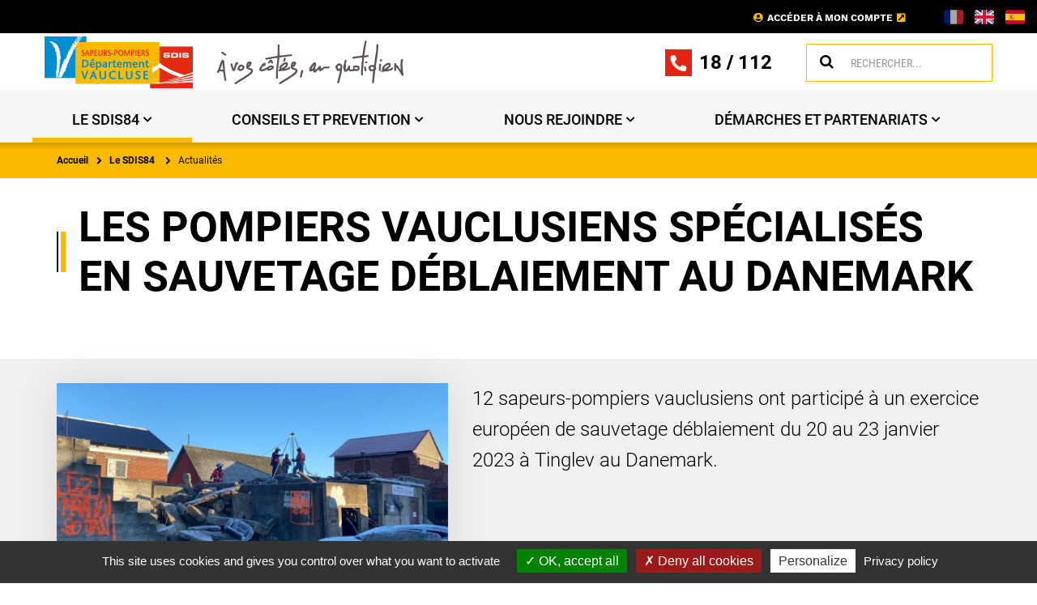

--- FILE ---
content_type: text/html;charset=UTF-8
request_url: https://www.sdis84.fr/internet/w84_13943/les-pompiers-vauclusiens-specialises-en-sauvetage-deblaiement-au-danemark
body_size: 9700
content:



<!DOCTYPE html>
<html lang="fr" xml:lang="fr" dir="ltr"   >
<head>
  <base href="https://www.sdis84.fr/"   />
  
  <meta charset="UTF-8" />
  <meta http-equiv="X-UA-Compatible" content="IE=edge" />
  <meta name="Generator" content="Jalios JCMS - Copyright (C) Jalios S.A. 2001 - 2026 - https://www.jalios.com/" />
  <meta name="viewport" content="width=device-width, initial-scale=1.0" />
  <meta name="keywords" content="Exercice de sécurité civile,Actualités,A la une" />
  <meta name="description" content="12 sapeurs-pompiers vauclusiens ont participé à un exercice européen de sauvetage déblaiement du 20 au 23 janvier 2023 à Tinglev au Danemark." />
  <meta name="twitter:card" content="12 sapeurs-pompiers vauclusiens ont participé à un exercice européen de sauvetage déblaiement du 20 au 23 janvier 2023 à Tinglev au Danemark." />

  <title>Les pompiers vauclusiens spécialisés en sauvetage déblaiement au Danemark - SDIS84</title>

  <link rel="stylesheet" href="css/csspacker.jsp?v=20211129&amp;css=css%2Fjalios%2Fcore%2Fcomponents%2Ftopbar%2Fjalios-topbar.css&amp;css=css%2Fjalios%2Fcore%2Ffonts%2Fwebfont-roboto.css&amp;css=css%2Fjalios%2Fcore%2Ffonts%2Fwebfont-roboto-condensed.css&amp;css=css%2Fjalios%2Fcore%2Fbootstrap.css&amp;css=css%2Fjalios%2Fcore%2Ffont-icons.css&amp;css=css%2Fjalios%2Fcore%2Fcore.css&amp;css=css%2Fjalios%2Fcore%2Fcore-theme.css&amp;css=css%2Ffff-sprite.css&amp;css=css%2Fjalios%2Fcore%2Flang.css&amp;css=css%2Flib%2Fanimate%2Fanimate-custom.css&amp;css=css%2Fjalios%2Fcore%2Fcomponents%2Fanimate%2Fjalios-rippler.css&amp;css=css%2Fjalios%2Fcore%2Fjalios-dropdown-repositioning.css&amp;css=css%2Flib%2Fbootstrap-datetimepicker%2Fbootstrap-datetimepicker.css&amp;css=custom%2Fcss%2Fstandard.css" media="all" />
  <link rel="stylesheet" href="css/csspacker.jsp?v=20211129&amp;css=css%2Fprint.css" media="print" />
  <link rel="stylesheet" href="css/csspacker.jsp?v=20211129&amp;css=css%2Fjalios%2Fcore%2Fjportal%2Fjportal-fulldisplay.css&amp;css=css%2Fjalios%2Fcore%2Fjportal%2Fjportal-fulldisplay-scroll-to-top.css&amp;css=plugins%2FEolasAccessibilite%2Fcss%2Faccessibilite.css&amp;css=plugins%2FEolasCore%2Fcss%2Fjalios-menu-jumbo.css&amp;css=plugins%2FEolasCore%2Fcss%2FnavigationLocation.css&amp;css=plugins%2FSDIS84Types%2Fcss%2FscrollFix.css&amp;css=plugins%2FSDIS84Types%2Fcss%2FfullDisplay.css&amp;css=plugins%2FSDIS84Types%2Fcss%2FActualite.css&amp;css=plugins%2FEolasCore%2Fcss%2FnavigationHorizontale.css&amp;css=plugins%2FSDIS84Charte%2Fcss%2Fpolices%2Fpolices.css&amp;css=plugins%2FSDIS84Charte%2Fcss%2Fportal%2Fportail.css&amp;css=plugins%2FSDIS84Charte%2Fcss%2FsurchargeNoyau.css" media="all" />

  <style media="all">
  <!--  
    .js .wdglang-fr { display: block; }
  -->
  </style>
  
 
  
  <script >
  /* <![CDATA[ */
    document._contextPath = '';
  /* ]]> */
  </script>
  <link rel="shortcut icon" href="https://www.sdis84.fr/favicon.ico?v=20211129" />
  <link rel="canonical" href="https://www.sdis84.fr/internet/w84_13943/les-pompiers-vauclusiens-specialises-en-sauvetage-deblaiement-au-danemark" />
  <meta property="og:url" content="https://www.sdis84.fr/internet/w84_13943/les-pompiers-vauclusiens-specialises-en-sauvetage-deblaiement-au-danemark"/>
  <meta property="og:image:width" content="1024"/>
  <meta property="og:image:height" content="632"/>
  <meta property="og:description" content="12 sapeurs-pompiers vauclusiens ont participé à un exercice européen de sauvetage déblaiement du 20 au 23 janvier 2023 à Tinglev au Danemark." />
  <meta property="og:title" content="Les pompiers vauclusiens spécialisés en sauvetage déblaiement au Danemark" />
  <meta property="og:image" content="https://www.sdis84.fr/upload/docs/image/jpeg/2023-01/whatsapp_image_2023-01-23_at_12.52.31.jpeg" />
  <meta property="og:site_name" content="SDIS84" />







        
            <script type="text/javascript">
                var analytics_chemin_base = 'https://www.sdis84.fr/';
                // Pour forcer la durÃ©e du cookie Ã  6 mois
                var tarteaucitronForceExpire = '183';
                // Pour forcer le chemin des ressources tarteaucitron avec les packers JPlatform
                var tarteaucitronForceCDN = 'plugins/EolasReferencement/tarteaucitron/';
            </script>
            
        
    

    <link rel="shortcut icon" href='favicon.ico' type="image/x-icon" />
    <link rel="icon" href='favicon.ico' type="image/x-icon" />

<link rel="apple-touch-icon" sizes="57x57" href="/plugins/INIVTJCharte/images/smartphone/apple-touch-icon-57x57.png">
<link rel="apple-touch-icon" sizes="60x60" href="/plugins/INIVTJCharte/images/smartphone/apple-touch-icon-60x60.png">
<link rel="apple-touch-icon" sizes="72x72" href="/plugins/INIVTJCharte/images/smartphone/apple-touch-icon-72x72.png">
<link rel="apple-touch-icon" sizes="76x76" href="/plugins/INIVTJCharte/images/smartphone/apple-touch-icon-76x76.png">
<link rel="apple-touch-icon" sizes="114x114" href="/plugins/INIVTJCharte/images/smartphone/apple-touch-icon-114x114.png">
<link rel="apple-touch-icon" sizes="120x120" href="/plugins/INIVTJCharte/images/smartphone/apple-touch-icon-120x120.png">
<link rel="apple-touch-icon" sizes="144x144" href="/plugins/INIVTJCharte/images/smartphone/apple-touch-icon-144x144.png">
<link rel="apple-touch-icon" sizes="152x152" href="/plugins/INIVTJCharte/images/smartphone/apple-touch-icon-152x152.png">
<link rel="apple-touch-icon" sizes="180x180" href="/plugins/INIVTJCharte/images/smartphone/apple-touch-icon-180x180.png">
<link rel="icon" type="image/png" sizes="16x16" href="/plugins/INIVTJCharte/images/smartphone/favicon-16x16.png">
<link rel="icon" type="image/png" sizes="32x32" href="/plugins/INIVTJCharte/images/smartphone/favicon-32x32.png">
<link rel="icon" type="image/png" sizes="96x96" href="/plugins/INIVTJCharte/images/smartphone/favicon-96x96.png"> 
<link rel="icon" type="image/png" sizes="192x192" href="/plugins/INIVTJCharte/images/smartphone/favicon-192x192.png">
<link rel="icon" type="image/png" sizes="230x230" href="/plugins/INIVTJCharte/images/smartphone/favicon-230x230.png">

<link rel="apple-touch-startup-image" href="/plugins/INIVTJCharte/images/smartphone/startup.png" />
<link rel="stylesheet" type="text/css" href="plugins/SDIS84Charte/css/portal/portailPrint.css" media="print" />
</head>

<body  data-jalios-pack-version="20211129" id="AjaxCtxt-0-1769138483409" class=" body site-sdis84 browser-Chrome browser-css3 jcms-ttcard-enabled zone_Public WS_dxx_5006"><script >document.body.className = document.body.className + ' js'</script>
<a id="top" style="display:block;"></a>


  
  
  


  <div id="dij_5590_0"  class="Outter JPortal ID_dij_5590 box-responsive ajax-refresh-div Inner"   >










<div class="jportal-wrapper  is-publication-displayed is-publication-displayed-Actualite has-something-displayed">
	
  
  
    <div class="jportal-structured-header container-fluid">
      <div class="row">
        
        








  <div  class="jportal-block col-xs-12 col-sm-12 col-md-12
    
    ">
    <div class="jportal-block-inner _gp2rbb5t3">
		
	      
          <div class="row">
	          
	      
	      
	      








  <div  class="jportal-block col-xs-12 col-sm-12 col-md-12
     _parent_by7gddgsh
    ">
    <div id="jsp-layout-header"  class="Outter PortletJspCollection ID_dij_5481 box-responsive ajax-refresh-div Portlet PortletCollection Inner"   >




<div class="row top-header">
    <div class="col-xs-12">
        

  <div id="liensAccessibilite"  class="Outter PortletJsp ID_dxx_5082 box-responsive ajax-refresh-div Portlet PortletSkinable Inner _by7gddgsh" style="vertical-align: middle; text-align: left;">


<div class="zone-accessibilite-liens hidden-responsive">
    <a href="https://www.sdis84.fr/internet/w84_13943/les-pompiers-vauclusiens-specialises-en-sauvetage-deblaiement-au-danemark#menuPrincipal">Aller au menu</a>
    <a href="https://www.sdis84.fr/internet/w84_13943/les-pompiers-vauclusiens-specialises-en-sauvetage-deblaiement-au-danemark#zoneContenu">Aller au contenu</a>
    <a href="plugins/EolasCore/front/query/query.jsp?text=Recherche" onclick="document.getElementsByClassName('top-search-query')[0].focus(); return false;">Aller à la recherche</a>
</div>
</div>


    </div>
    <div class="col-sm-6 col-xs-12 barre-admin">
        
    </div>
    <div class="col-sm-6 col-xs-12 acces-intranet">
        

  <div id="jsp-layout-header_dij_5918_2"  class="Outter PortletWYSIWYG ID_dij_5918 box-responsive ajax-refresh-div Portlet PortletSkinable Inner"   >




	<div class="wysiwyg">
 <p><a href="https://intrasdis.sdis84.fr" target="_blank" rel="noopener">Accéder à mon compte</a></p>
</div>
</div>



  <div id="jsp-layout-header_dw84_6637_3"  class="Outter PortletJsp ID_dw84_6637 box-responsive ajax-refresh-div Portlet PortletSkinable Inner"   >
<div class="menu-langues">
    
        
            
                <a href="https://www.sdis84.fr/" class="active">
                    <img src="s.gif" class="jalios-icon iso-639-fr twemoji-flag FR-twflag" alt="fr" />
                </a>
            
            
        
    
        
            
            
                <a href="https://www.microsofttranslator.com/bv.aspx?from=fr&to=en&a=www.sdis84.fr/" class="">
                    <img src="s.gif" class="jalios-icon iso-639-en twemoji-flag GB-twflag" alt="en" />
                </a>
            
        
    
        
            
            
                <a href="https://www.microsofttranslator.com/bv.aspx?from=fr&to=es&a=www.sdis84.fr/" class="">
                    <img src="s.gif" class="jalios-icon iso-639-es twemoji-flag ES-twflag" alt="es" />
                </a>
            
        
    
</div></div>


    </div>
</div>
<div class="row header">
    <div class="col-sm-6 col-xs-12">
        

  <div id="jsp-layout-header_dw84_6604_4"  class="Outter PortletRow ID_dw84_6604 box-responsive ajax-refresh-div Portlet PortletCollection Inner zone-logo-baseline"   >


<div class="row">

<div class="col-xs-12 col-sm-6" >

  <div id="jsp-layout-header_dw84_6604_4_j_188_0"  class="Outter PortletImage ID_j_188 box-responsive ajax-refresh-div Portlet PortletSkinable Inner" style="margin: 30px auto 30px auto ; display: inline; vertical-align: top; text-align: left;">




	<a href='index.jsp' ><img class="portlet-image-img" src="plugins/SDIS84Charte/images/topbar/logo.png" alt="Retour à l'accueil" title="Retour à l'accueil" style="" />

	</a>

</div>

</div>
<div class="col-xs-12 col-sm-6" >

  <div id="jsp-layout-header_dw84_6604_4_dw84_6201_1"  class="Outter PortletImage ID_dw84_6201 box-responsive ajax-refresh-div Portlet PortletSkinable Inner" style="margin: 30px auto 30px auto ; display: inline; vertical-align: top; text-align: left;">




	<a href='index.jsp' ><img class="portlet-image-img" src="upload/docs/image/png/2021-04/baseline.png" alt="Retour à l'accueil" title="Retour à l'accueil" style="" />

	</a>

</div>

</div>

</div>
</div>


    </div>
    <div class="col-sm-6 col-xs-12 zone-wysiwyg-recherche">
        

  <div id="jsp-layout-header_dij_5920_5"  class="Outter PortletWYSIWYG ID_dij_5920 box-responsive ajax-refresh-div Portlet PortletSkinable Inner"   >




	<div class="wysiwyg">
 <p><a href="tel:18">18</a> / <a href="tel:112">112</a></p>
</div>
</div>



  <div id="formSearch"  class="Outter PortletSearch ID_dxx_5049 box-responsive ajax-refresh-div Portlet PortletSkinable Inner" style="float: left; vertical-align: top; text-align: right;">



<div class="portletLightSearch hidden-print">
  
  <form action="plugins/EolasCore/front/query/query.jsp" method="get" name="search" class="noSingleSubmitButton" role="search">
  
    <div  class="widget widget-light input-group tab-pane jalios-input-group ">
        
	    
      
      <input class="form-control search top-search-query" type="text" name="text" size="20" placeholder="Rechercher..." value=""/>
            
      <span class="input-group-btn">
        <button class="btn btn-default" value="true" name="opSearch" type="submit"><span class="jalios-icon search icomoon-search2" ></span></button>
      </span>               
    
	    </div> 
    <input type="hidden" name="types" value="generated.Actualite"/>
<input type="hidden" name="types" value="generated.Centre"/>
<input type="hidden" name="types" value="com.jalios.jcms.DBFileDocument"/>
<input type="hidden" name="types" value="com.jalios.jcms.FileDocument"/>
<input type="hidden" name="types" value="generated.Faq"/>
<input type="hidden" name="types" value="generated.FaqEntry"/>
<input type="hidden" name="types" value="generated.Indicateur"/>
<input type="hidden" name="types" value="generated.Newsletter"/>
<input type="hidden" name="types" value="generated.OffreEmploi"/>
<input type="hidden" name="types" value="generated.PageContenu"/>
<input type="hidden" name="types" value="generated.LiveForm"/>
<input type="hidden" name="types" value="generated.Evenement"/>
<input type="hidden" name="typesOff" value="generated.Article"/>
<input type="hidden" name="typesOff" value="generated.SmallNews"/>
<input type="hidden" name="typesOff" value="generated.Interview"/>
<input type="hidden" name="typesOff" value="generated.NewsletterContent"/>
<input type="hidden" name="typesOff" value="generated.WebPage"/>
<input type="hidden" name="typesOff" value="generated.AbstractNewsletterContentCustom"/>
<input type="hidden" name="typesOff" value="generated.AbstractDefaut"/>
<input type="hidden" name="textSearch" value="true"/>

    



  <input type="hidden" name="id" value="dxx_5119" />


  </form>
</div></div>


    </div>
</div>
<div class="wrapper-navigation">
    <div class="container">
        

  <div id="menuPrincipal"  class="Outter PortletNavigate ID_dxx_5089 box-responsive ajax-refresh-div Portlet PortletSkinable Inner" style="vertical-align: middle; text-align: left;">
<div class="menu-mobile">
    <button type="button" class="burger"><i class="fa fa-bars icon-burger" aria-hidden="true"></i>Menu<i class="fa fa-chevron-down icon-chevron" aria-hidden="true"></i></button>
</div>
<nav role="navigation" class="jumbo-menu" data-maxDepthLevel='2'>
  

<ul class='jalios-menu-jumbo jumbo-0 '>
    
    







  <li class='menuitem menuitem-dij_5720 active'>
    
        <a href="internet/dij_5720/le-sdis84" role="button" class="main-menu-item" data-id="dij_5720" aria-controls="accordiondij_5720" aria-expanded="false">
            Le SDIS84
        </a>
    
    
    
        <div id="jalios-menu-caacdb89-c9c9-49c2-bd17-46c42f379603" class="menu-jumbo closed">
    
    <div id="accordiondij_5720">
        
        
            
            
                <div class="submenu-overflow">
                    <ul class='submenu submenu-dij_5720'></ul>
                </div>
            
        
    </div>
    
    
        <div class="menu-bottom"><button type="button" aria-label="Fermer" class="menu-jumbo-fermer"><span>Fermer</span></button></div>
        </div>
    
  </li>








  <li class='menuitem menuitem-dij_5730'>
    
        <a href="internet/dij_5730/conseils-et-prevention" role="button" class="main-menu-item" data-id="dij_5730" aria-controls="accordiondij_5730" aria-expanded="false">
            CONSEILS ET PREVENTION
        </a>
    
    
    
        <div id="jalios-menu-a83f2973-ecc0-445c-a579-5bd3908003ea" class="menu-jumbo closed">
    
    <div id="accordiondij_5730">
        
        
            
            
                <div class="submenu-overflow">
                    <ul class='submenu submenu-dij_5730'></ul>
                </div>
            
        
    </div>
    
    
        <div class="menu-bottom"><button type="button" aria-label="Fermer" class="menu-jumbo-fermer"><span>Fermer</span></button></div>
        </div>
    
  </li>








  <li class='menuitem menuitem-dij_5742'>
    
        <a href="internet/dij_5742/nous-rejoindre" role="button" class="main-menu-item" data-id="dij_5742" aria-controls="accordiondij_5742" aria-expanded="false">
            NOUS REJOINDRE
        </a>
    
    
    
        <div id="jalios-menu-12e349a8-94bf-4bde-ae8c-4c19f68b9486" class="menu-jumbo closed">
    
    <div id="accordiondij_5742">
        
        
            
            
                <div class="submenu-overflow">
                    <ul class='submenu submenu-dij_5742'></ul>
                </div>
            
        
    </div>
    
    
        <div class="menu-bottom"><button type="button" aria-label="Fermer" class="menu-jumbo-fermer"><span>Fermer</span></button></div>
        </div>
    
  </li>








  <li class='menuitem menuitem-dij_5751'>
    
        <a href="internet/dij_5751/demarches-et-partenariats" role="button" class="main-menu-item" data-id="dij_5751" aria-controls="accordiondij_5751" aria-expanded="false">
            DÉMARCHES ET PARTENARIATS
        </a>
    
    
    
        <div id="jalios-menu-ac01ba7d-f5d4-48bc-94cd-da03bc5f9402" class="menu-jumbo closed">
    
    <div id="accordiondij_5751">
        
        
            
            
                <div class="submenu-overflow">
                    <ul class='submenu submenu-dij_5751'></ul>
                </div>
            
        
    </div>
    
    
        <div class="menu-bottom"><button type="button" aria-label="Fermer" class="menu-jumbo-fermer"><span>Fermer</span></button></div>
        </div>
    
  </li>

  
</ul>

</nav>
</div>



  <div id="jsp-layout-header_dij_5628_9"  class="Outter PortletJsp ID_dij_5628 box-responsive ajax-refresh-div Portlet PortletSkinable Inner" style="float: left; vertical-align: top; text-align: right;">

<span id="zoneContenu"></span></div>


    </div>
</div>
</div>
  </div>

	       
	        
           </div>
		      
			
			</div>
  </div>

        
      </div>
    </div>
  

	
	<div class="container">
		<div class="row">
	    
  
    
    








  <div  class="jportal-block col-xs-12 col-sm-12 col-md-12
    
    ">
    <div class="jportal-block-inner _m4xf3odr3">
		
	      
          <div class="row">
	          
	      
	      
	      








  <div  class="jportal-block col-xs-12 col-sm-12 col-md-12
     _parent_zx7f20eiq
    ">
    <div id="dij_5590_0_j_177_1"  class="Outter PortletNavigate ID_j_177 box-responsive ajax-refresh-div Portlet PortletSkinable Inner _zx7f20eiq" style="vertical-align: middle; text-align: left;">





<ol class="breadcrumb">

  
    <li><a  href='internet/j_6/accueil'>Accueil</a></li><li>Le SDIS84</li>
    
  

  
    
    <li><a  href='internet/dij_5727/actualites'>Actualités</a></li>
    
    
  

</ol>


</div>
  </div>

	       
	        
           </div>
		      
			
	      
          <div class="row">
	          
	      
	      
	      








  <div  class="jportal-block col-xs-12 col-sm-12 col-md-12
     _parent_38q0n4kkj
    ">
    <div class="jportal-block-inner _38q0n4kkj">
      <div class="selection-wrapper pub-action-toggler-w84_13943">
        <div class="selection-header">
          
        </div>
        <div class="selection-body">
				  


<div class="contenu-principal">
    <h1>Les pompiers vauclusiens spécialisés en sauvetage déblaiement au Danemark</h1>
    
    <div class="lead-paragraph">
        
            <div class="lead-paragraph__image">
                <img src="upload/docs/image/jpeg/2023-01/whatsapp_image_2023-01-23_at_12.52.31.jpeg.associated/th-1170x1000-whatsapp_image_2023-01-23_at_12.52.31.jpeg.jpg" alt=""  />
            </div>
        
        
            <div class="lead-paragraph__description">
                12 sapeurs-pompiers vauclusiens ont participé à un exercice européen de sauvetage déblaiement du 20 au 23 janvier 2023 à Tinglev au Danemark.
            </div>
        
    </div>
    
    <div class="colContent">
        <div class="row">
            
                <div class="colLeft col-md-3">
                    <div id="sommaire" class="summary">
                        <div class="summary__title">Sommaire</div>
                        <nav id="nav-sommaire" class="summary__nav ancresSommaire" role="tablist">
                            
    <ul class="summary__list summary__list--paragraph">
        
            <li class="summary__item" role="presentation"><a class="summary__link js-scrollTo" href="#details" aria-controls="details" role="tab">Actualité</a></li>
            
        
    </ul>
    <ul class="summary__list summary__list--annex">
        
        
            <li class="summary__item" role="presentation"><a class="summary__link summary__link--links js-scrollTo" href="#liensUtiles" aria-controls="liensUtiles" role="tab">Liens utiles</a></li>
            
        
        
        
    </ul>

                        </nav>
                    </div>
                </div>
            
            
            <div class="colRight col-md-9">
                
                    <div id="details" class="detailed-templates-body">
                        <div class="wysiwyg">
 <p style="text-align: justify;"><img src="upload/docs/image/jpeg/2023-01/whatsapp_image_2023-01-19_at_17.27.06.jpeg" alt="WhatsApp Image 2023-01-19 at 17.27.06" title="WhatsApp Image 2023-01-19 at 17.27.06" width="700" height="281" class="is-width-set is-height-set is-width-set is-height-set">&#xa0;</p> 
 <p style="text-align: justify;">Réunissant pour la partie française 70 sapeurs-pompiers (et 5 chiens) de 8 départements de la Zone Sud, cet exercice européen INSARAG (International Search and Rescue Advisory Group) se déroulait cette année au Danemark pour 3 jours consécutifs de manoeuvre jour et nuit, dans des conditions climatiques difficiles.</p> 
 <p style="text-align: justify;">Notre équipe vauclusienne était composée de 12 sapeurs-pompiers, dont notamment le chef de détachement, un médecin, un infirmier et une équipe cynotechnique.</p> 
 <p style="text-align: justify;"><img src="upload/docs/image/jpeg/2023-01/whatsapp_image_2023-01-19_at_17.27.08.jpeg" alt="WhatsApp Image 2023-01-19 at 17.27.08" title="WhatsApp Image 2023-01-19 at 17.27.08" width="349" height="210" class="is-width-set is-height-set is-width-set is-height-set">&#xa0;</p> 
 <h4 style="text-align: justify;">Retour en images sur ces 3 jours d'exercice :</h4> 
 <p><img src="upload/docs/image/jpeg/2023-01/whatsapp_image_2023-01-23_at_12.46.16.jpeg" alt="WhatsApp Image 2023-01-23 at 12.46.16" title="WhatsApp Image 2023-01-23 at 12.46.16" width="400" height="180" class="is-width-set is-height-set is-width-set is-height-set">&#xa0;</p> 
 <p><img src="upload/docs/image/jpeg/2023-01/whatsapp_image_2023-01-23_at_12.49.58.jpeg" alt="WhatsApp Image 2023-01-23 at 12.49.58" title="WhatsApp Image 2023-01-23 at 12.49.58" width="399" height="179" class="is-width-set is-height-set is-width-set is-height-set">&#xa0;&#xa0;</p> 
 <p><img src="upload/docs/image/jpeg/2023-01/whatsapp_image_2023-01-23_at_12.51.56.jpeg" alt="WhatsApp Image 2023-01-23 at 12.51.56" title="WhatsApp Image 2023-01-23 at 12.51.56" width="397" height="285" class="is-width-set is-height-set is-width-set is-height-set">&#xa0;</p> 
 <p><img src="upload/docs/image/jpeg/2023-01/whatsapp_image_2023-01-23_at_12.57.42.jpeg" alt="WhatsApp Image 2023-01-23 at 12.57.42" title="WhatsApp Image 2023-01-23 at 12.57.42" width="231" height="308" class="is-width-set is-height-set is-width-set is-height-set">&#xa0;</p> 
 <p><img src="upload/docs/image/jpeg/2023-01/whatsapp_image_2023-01-23_at_12.42.26.jpeg" alt="WhatsApp Image 2023-01-23 at 12.42.26" title="WhatsApp Image 2023-01-23 at 12.42.26" width="700" height="326" class="is-width-set is-height-set is-width-set is-height-set"></p>
</div>
                    </div>
                
                
                

                
                
    <div id="liensUtiles" class="detailed-templates-links">
        <h2>Liens utiles</h2>
        
            
                <div class="useful-link-container">
                    <a href="https://fb.watch/ijAc9dcnwq/" class="useful-link" target="_blank" title="Nouvelle fenêtre">
                        
                            
                                Vidéo EU Modex INSARAG (lien Facebook)
                            
                            
                        
                    </a>
                </div>
            
        
    </div>


                
                
                
                
                
                <div class="card-block">
    <div class="generic-date">
        
            Publié le 27 janvier 2023
        
        
            - Mis à jour le 27 janvier 2023
        
    </div>
</div>

            </div>
        </div>
    </div>
</div>

		      
				  
        </div>
        <div class="selection-footer">
          
<div class="fulldisplay-footer">


</div>

        </div>
      </div>
	  </div>
  </div>

	       
	        
           </div>
		      
			
			</div>
  </div>

    
  

	  </div>
	</div>
  
  
  
  
    <div class="jportal-structured-footer container-fluid">
      <div class="row">
        
        








  <div  class="jportal-block col-xs-12 col-sm-12 col-md-12
    
    ">
    <div class="jportal-block-inner _zh8jquvqv">
		
	      
          <div class="row">
	          
	      
	      
	      








  <div  class="jportal-block col-xs-12 col-sm-12 col-md-12
     _parent_ixdjz23dd
    ">
    <div id="jsp-layout-footer"  class="Outter PortletJspCollection ID_dij_5495 box-responsive ajax-refresh-div Portlet PortletCollection Inner"   >




<div class="row footer">
    <div class="col-sm-3 col-xs-12">
        

  <div id="jsp-layout-footer_j_162_0"  class="Outter PortletWYSIWYG ID_j_162 box-responsive ajax-refresh-div Portlet PortletSkinable Inner _ixdjz23dd bloc-habillage clearfix" style="text-align: left;">
    
    
        <div class="titre-habillage">Service Départemental d’Incendie et de Secours de Vaucluse<span class="jaliosAdd"></span></div>
    
    




	<div class="wysiwyg">
 <p>Esplanade de l’Armée d’Afrique BP 60070 84005 Avignon Cedex 1</p>
</div>

</div>


    </div>
    <div class="col-sm-3 col-xs-12 contact">
        

  <div id="jsp-layout-footer_dij_5925_1"  class="Outter PortletWYSIWYG ID_dij_5925 box-responsive ajax-refresh-div Portlet PortletSkinable Inner bloc-habillage clearfix" style="text-align: left;">
    
    
        <div class="titre-habillage">Nous contacter<span class="jaliosAdd"></span></div>
    
    




	<div class="wysiwyg">
 <p>Par téléphone&#xa0;: <a href="tel:0490811818">04 90 81 18 18</a><br><a href="contact">Via notre formulaire</a></p>
</div>

</div>


    </div>
    <div class="col-sm-3 col-xs-12">
        

  <div id="jsp-layout-footer_dij_5949_2"  class="Outter PortletNavigate ID_dij_5949 box-responsive ajax-refresh-div Portlet PortletSkinable Inner bloc-habillage clearfix" style="vertical-align: middle; text-align: center;">
    
    
        <div class="titre-habillage">Liens utiles<span class="jaliosAdd"></span></div>
    
    






  
  <ul class="nav">
    
      
        
        <li>
            <a    href='internet/dxx_5163/faq'>
                <span class="ico-nav"></span>
                FAQ
            </a>
        </li>
      
    
      
        
        <li>
            <a    href='internet/dij_5936/sites-web-de-reference'>
                <span class="ico-nav"></span>
                Sites web de référence
            </a>
        </li>
      
    
      
        
        <li>
            <a   target="_blank"  title="Nouvelle fenêtre" href='internet/dij_5937/marches-publics'>
                <span class="ico-nav"></span>
                Marchés publics
            </a>
        </li>
      
    
  </ul>

</div>


    </div>
    <div class="col-sm-3 col-xs-12 reseaux">
        

  <div id="jsp-layout-footer_dij_5927_3"  class="Outter PortletWYSIWYG ID_dij_5927 box-responsive ajax-refresh-div Portlet PortletSkinable Inner bloc-habillage clearfix" style="text-align: left;">
    
    
        <div class="titre-habillage">Nos réseaux sociaux<span class="jaliosAdd"></span></div>
    
    




	<div class="wysiwyg">
 <p><a title="Aller sur Facebook (Nouvelle fenêtre)" href="https://www.facebook.com/sdis84" target="_blank" rel="noopener"><img src="upload/docs/image/png/2021-05/ico-fb.png" alt="Facebook" title="Facebook" width="12" class="is-width-set is-width-set"></a> <a title="Aller sur Twitter (Nouvelle fenêtre)" href="https://twitter.com/sdis84" target="_blank" rel="noopener"><img src="upload/docs/image/png/2021-05/ico-twitter.png" alt="Twitter" title="Twitter" width="22" class="is-width-set is-width-set"></a> <a title="Aller sur Youtube (Nouvelle fenêtre)" href="https://www.youtube.com/channel/UCTQWOjhMzjadYEQMETDbq7Q" target="_blank" rel="noopener"><img src="upload/docs/image/png/2021-05/ico-youtube.png" alt="Youtube" title="Youtube" width="22" class="is-width-set is-width-set"></a></p>
</div>

</div>


    </div>
    <div class="col-xs-12 navigation">
        

  <div id="jsp-layout-footer_j_189_4"  class="Outter PortletNavigate ID_j_189 box-responsive ajax-refresh-div Portlet PortletSkinable Inner" style="vertical-align: middle; text-align: center;">






  
  <ul class="nav">
    
      
        
        <li>
            <a    href='internet/dxx_5052/mentions-legales'>
                <span class="ico-nav"></span>
                Mentions légales
            </a>
        </li>
      
    
      
        
        <li>
            <a    href='internet/dxx_5054/accessibilite'>
                <span class="ico-nav"></span>
                Accessibilité
            </a>
        </li>
      
    
      
        
        <li>
            <a    href='internet/dxx_5057/plan-du-site'>
                <span class="ico-nav"></span>
                Plan du site
            </a>
        </li>
      
    
      
        
        <li>
            <a    href='internet/dij_5698/contact'>
                <span class="ico-nav"></span>
                Contact
            </a>
        </li>
      
    
  </ul>
</div>


    </div>
</div></div>
  </div>

	       
	        
           </div>
		      
			
			</div>
  </div>

        
      </div>
    </div>
  

  
		<!-- Return to Top -->
		<a href="#" id="jportal-return-to-top" title="Retourner en haut de l&#39;écran"><span class="jalios-icon jportal-return-to-top icomoon-arrow-up2" ></span></a>
  
</div>



</div>


<ul class='ctxMenu click' id='ctxLangForm' style='display: none; width: 110px;'><li class='icon'><a lang='fr' xml:lang='fr' href='#' class='lang-trigger'><span class="iso-639-visual" data-jalios-lang="fr"><img src="s.gif" class="jalios-icon iso-639-fr twemoji-flag FR-twflag" alt="fr" title="Français" /></span> Français</a></li></ul>
<script >
/* <![CDATA[ */
  document.t0 = new Date().getTime();
/* ]]> */
</script>

  <script src="js/jalios/core/jalios-properties-js.jsp?nopackfirst&amp;v=20211129"></script>
  <script src="js/jalios/core/jalios-i18n-js.jsp?nopackfirst&amp;lang=fr&amp;v=20211129"></script>
  <script src="js/jspacker.jsp?v=20211129&amp;js=js%2Flib%2Fmodernizr%2Fmodernizr.custom.js&amp;js=js%2Flib%2Fjquery%2Fjquery-3.4.1.min.js&amp;js=js%2Fjalios%2Fcore%2Fjalios-init.js&amp;js=js%2Flib%2Fjquery%2Fjquery-migrate-1.4.1.js&amp;js=js%2Flib%2Fjquery%2Fjquery-fix.js&amp;js=js%2Flib%2FelementQuery.js&amp;js=js%2Flib%2Fjquery-ui%2Fjquery-ui.js&amp;js=js%2Flib%2FimagesLoaded%2Fimagesloaded.pkgd.js&amp;js=js%2Flib%2Fmoment%2Fmoment.js&amp;js=js%2Flib%2Fmoment%2Fmoment-timezone-with-data-1970-2030.js&amp;js=js%2Flib%2Fjsonrpc.js&amp;js=js%2Flib%2Fprototype.js&amp;js=js%2Flib%2Fhistory.js%2Fhistory.adapter.jquery.js&amp;js=js%2Flib%2Fhistory.js%2Fhistory.js&amp;js=js%2Fjalios%2Futil.js&amp;js=js%2Fchannel.js&amp;js=js%2Fwidget.js&amp;js=js%2Flib%2Fjquery.ajaxQueue.js&amp;js=js%2Flib%2Fjquery.console.js&amp;js=js%2Flib%2Fjquery.idle-timer.js&amp;js=js%2Flib%2Fjquery.cookie.js&amp;js=js%2Fjalios%2Fcore%2Fjalios-common.js&amp;js=js%2Fjalios%2Fcore%2Fjalios-i18n.js&amp;js=js%2Fjalios%2Fcore%2Fjalios-data-broker.js&amp;js=js%2Fjalios%2Fcore%2Fjalios-data-toggle.js&amp;js=js%2Fjalios%2Fcore%2Fjalios-sortable.js&amp;js=js%2Fjalios%2Fcore%2Fjalios-sortable-portal.js&amp;js=js%2Fjalios%2Fcore%2Fjalios-sortable-widget.js&amp;js=js%2Fjalios%2Fcore%2Fjalios-tooltip.js&amp;js=js%2Fjalios%2Fcore%2Fjalios-browser.js&amp;js=js%2Fjalios%2Fcore%2Fjalios-prefs.js&amp;js=js%2Fjalios%2Fcore%2Fjalios-submit.js&amp;js=js%2Fjalios%2Fcore%2Fjalios-clickable.js&amp;js=js%2Flib%2Fbootstrap%2Ftransition.js&amp;js=js%2Flib%2Fbootstrap%2Falert.js&amp;js=js%2Flib%2Fbootstrap%2Fmodal.js&amp;js=js%2Flib%2Fbootstrap-3.3.7%2Fdropdown.js&amp;js=js%2Flib%2Fbootstrap%2Fscrollspy.js&amp;js=js%2Flib%2Fbootstrap%2Ftab.js&amp;js=js%2Flib%2Fbootstrap-3.3.7%2Ftooltip.js&amp;js=js%2Flib%2Fbootstrap-3.3.7%2Fpopover.js&amp;js=js%2Flib%2Fbootstrap%2Fbutton.js&amp;js=js%2Flib%2Fbootstrap%2Fcollapse.js&amp;js=js%2Flib%2Fbootstrap-typeahead%2Fbootstrap-typeahead.js&amp;js=js%2Flib%2Fbootstrap-notify.js&amp;js=js%2Flib%2Fbootstrap-tabdrop.js&amp;js=js%2Flib%2Fbootstrap-datetimepicker%2Fbootstrap-datetimepicker.js&amp;js=js%2Fjalios%2Fcore%2Fjalios-prototype-conflict.js&amp;js=js%2Fjalios%2Fcore%2Fjalios-polyfill.js&amp;js=js%2Fjalios%2Fcore%2Fjalios-tab.js&amp;js=js%2Fjalios%2Fcore%2Fjalios-modal.js&amp;js=js%2Fjalios%2Fcore%2Fjalios-popin.js&amp;js=js%2Fjalios%2Fcore%2Fjalios-ajax-refresh.js&amp;js=js%2Fjalios%2Fcore%2Fjalios-single-submit.js&amp;js=js%2Fjalios%2Fcore%2Fjalios-autocomplete.js&amp;js=js%2Fjalios%2Fcore%2Fjalios-autocomplete-chooser.js&amp;js=js%2Fjalios%2Fcore%2Fjalios-autocomplete-wiki.js&amp;js=js%2Fjalios%2Fcore%2Fjalios-ctxmenu.js&amp;js=js%2Fjalios%2Fcore%2Fjalios-collapse.js&amp;js=js%2Fjalios%2Fcore%2Fjalios-widget.js&amp;js=js%2Fjalios%2Fcore%2Fjalios-widget-chooser.js&amp;js=js%2Fjalios%2Fux%2Fjalios-caddy.js&amp;js=js%2Fjalios%2Fcore%2Fjalios-treeview.js&amp;js=js%2Fjalios%2Fcore%2Fjalios-table-data.js&amp;js=js%2Fjalios%2Fcore%2Fjalios-dropdown-repositioning.js&amp;js=js%2Fjalios%2Fcore%2Fjalios-modal-forbidden.js&amp;js=js%2Flib%2Ftwemoji%2Ftwemoji.min.js&amp;js=js%2Fjalios%2Fcore%2Fjalios-emoji.js&amp;js=js%2Fjalios%2Fcore%2Fcomponents%2Fanimate%2Fjalios-rippler.js&amp;js=js%2Flib%2Fhandlebars%2Fhandlebars.js&amp;js=custom%2Fjs%2Fstandard.js&amp;js=js%2Fjalios%2Fjportal%2Fjalios-jportal-fulldisplay-scroll-to-top.js&amp;js=plugins%2FEolasAccessibilite%2Fjs%2Faccessibilite.js&amp;js=plugins%2FEolasCore%2Fjs%2Fjalios-menu-jumbo.js&amp;js=plugins%2FSDIS84Types%2Fjs%2FscrollFix.js&amp;js=plugins%2FSDIS84Charte%2Fjs%2Fportail.js&amp;js=plugins%2FEolasReferencement%2Ftarteaucitron%2Ftarteaucitron.js&amp;js=plugins%2FEolasReferencement%2Fjs%2FinitTarteaucitron.js"></script>





<script >
/* <![CDATA[ */
 var domLoadFunc = function() { 
   var t1 = new Date().getTime(); 

	     
                tarteaucitron.user.analyticsUa = 'UA-36948413-1';
                tarteaucitron.user.analyticsPrepare = function () {
                    ga('set', 'page', '/Accueil/Le_SDIS84/Actualites/Les_pompiers_vauclusiens_specialises_en_sauvetage_deblaiement_au_Danemark');
                };
                (tarteaucitron.job = tarteaucitron.job || []).push('analytics');
                (tarteaucitron.job = tarteaucitron.job || []).push('youtube');
            
     jQuery.jalios.DOM.markResources('css/jalios/core/components/topbar/jalios-topbar.css', 'css/jalios/core/fonts/webfont-roboto.css', 'css/jalios/core/fonts/webfont-roboto-condensed.css', 'css/jalios/core/bootstrap.css', 'css/jalios/core/font-icons.css', 'css/jalios/core/core.css', 'css/jalios/core/core-theme.css', 'css/fff-sprite.css', 'css/jalios/core/lang.css', 'css/lib/animate/animate-custom.css', 'css/jalios/core/components/animate/jalios-rippler.css', 'css/jalios/core/jalios-dropdown-repositioning.css', 'css/lib/bootstrap-datetimepicker/bootstrap-datetimepicker.css', 'custom/css/standard.css', 'css/print.css', 'css/jalios/core/jportal/jportal-fulldisplay.css', 'css/jalios/core/jportal/jportal-fulldisplay-scroll-to-top.css', 'plugins/EolasAccessibilite/css/accessibilite.css', 'plugins/EolasCore/css/jalios-menu-jumbo.css', 'plugins/EolasCore/css/navigationLocation.css', 'plugins/SDIS84Types/css/scrollFix.css', 'plugins/SDIS84Types/css/fullDisplay.css', 'plugins/SDIS84Types/css/Actualite.css', 'plugins/EolasCore/css/navigationHorizontale.css', 'plugins/SDIS84Charte/css/polices/polices.css', 'plugins/SDIS84Charte/css/portal/portail.css', 'plugins/SDIS84Charte/css/surchargeNoyau.css');
     jQuery.jalios.DOM.markResources('js/lib/modernizr/modernizr.custom.js', 'js/lib/jquery/jquery-3.4.1.min.js', 'js/jalios/core/jalios-init.js', 'js/lib/jquery/jquery-migrate-1.4.1.js', 'js/lib/jquery/jquery-fix.js', 'js/lib/elementQuery.js', 'js/lib/jquery-ui/jquery-ui.js', 'js/lib/imagesLoaded/imagesloaded.pkgd.js', 'js/lib/moment/moment.js', 'js/lib/moment/moment-timezone-with-data-1970-2030.js', 'js/lib/jsonrpc.js', 'js/lib/prototype.js', 'js/lib/history.js/history.adapter.jquery.js', 'js/lib/history.js/history.js', 'js/jalios/util.js', 'js/channel.js', 'js/widget.js', 'js/lib/jquery.ajaxQueue.js', 'js/lib/jquery.console.js', 'js/lib/jquery.idle-timer.js', 'js/lib/jquery.cookie.js', 'js/jalios/core/jalios-properties-js.jsp?nopackfirst&v=20211129', 'js/jalios/core/jalios-common.js', 'js/jalios/core/jalios-i18n-js.jsp?nopackfirst&lang=fr&v=20211129', 'js/jalios/core/jalios-i18n.js', 'js/jalios/core/jalios-data-broker.js', 'js/jalios/core/jalios-data-toggle.js', 'js/jalios/core/jalios-sortable.js', 'js/jalios/core/jalios-sortable-portal.js', 'js/jalios/core/jalios-sortable-widget.js', 'js/jalios/core/jalios-tooltip.js', 'js/jalios/core/jalios-browser.js', 'js/jalios/core/jalios-prefs.js', 'js/jalios/core/jalios-submit.js', 'js/jalios/core/jalios-clickable.js', 'js/lib/bootstrap/transition.js', 'js/lib/bootstrap/alert.js', 'js/lib/bootstrap/modal.js', 'js/lib/bootstrap-3.3.7/dropdown.js', 'js/lib/bootstrap/scrollspy.js', 'js/lib/bootstrap/tab.js', 'js/lib/bootstrap-3.3.7/tooltip.js', 'js/lib/bootstrap-3.3.7/popover.js', 'js/lib/bootstrap/button.js', 'js/lib/bootstrap/collapse.js', 'js/lib/bootstrap-typeahead/bootstrap-typeahead.js', 'js/lib/bootstrap-notify.js', 'js/lib/bootstrap-tabdrop.js', 'js/lib/bootstrap-datetimepicker/bootstrap-datetimepicker.js', 'js/jalios/core/jalios-prototype-conflict.js', 'js/jalios/core/jalios-polyfill.js', 'js/jalios/core/jalios-tab.js', 'js/jalios/core/jalios-modal.js', 'js/jalios/core/jalios-popin.js', 'js/jalios/core/jalios-ajax-refresh.js', 'js/jalios/core/jalios-single-submit.js', 'js/jalios/core/jalios-autocomplete.js', 'js/jalios/core/jalios-autocomplete-chooser.js', 'js/jalios/core/jalios-autocomplete-wiki.js', 'js/jalios/core/jalios-ctxmenu.js', 'js/jalios/core/jalios-collapse.js', 'js/jalios/core/jalios-widget.js', 'js/jalios/core/jalios-widget-chooser.js', 'js/jalios/ux/jalios-caddy.js', 'js/jalios/core/jalios-treeview.js', 'js/jalios/core/jalios-table-data.js', 'js/jalios/core/jalios-dropdown-repositioning.js', 'js/jalios/core/jalios-modal-forbidden.js', 'js/lib/twemoji/twemoji.min.js', 'js/jalios/core/jalios-emoji.js', 'js/jalios/core/components/animate/jalios-rippler.js', 'js/lib/handlebars/handlebars.js', 'custom/js/standard.js', 'js/jalios/jportal/jalios-jportal-fulldisplay-scroll-to-top.js', 'plugins/EolasAccessibilite/js/accessibilite.js', 'plugins/EolasCore/js/jalios-menu-jumbo.js', 'plugins/SDIS84Types/js/scrollFix.js', 'plugins/SDIS84Charte/js/portail.js', 'plugins/EolasReferencement/tarteaucitron/tarteaucitron.js', 'plugins/EolasReferencement/js/initTarteaucitron.js');  
	  var t2 = new Date().getTime();
	  JcmsLogger.info('JSPPage', 'OnLoad in '+(t2-t1)+' ms', ' All JS in '+(t2-document.t0)+' ms');
	  document.body.className = document.body.className + ' js-ready';
	  document.isAjaxRefresh = true;
  };
  
  // Do things when DOM is ready
  jQuery(document).ready(function() {
    domLoadFunc.defer(); // Why defer ?
    jQuery(document).trigger(jQuery.Event("jalios:ready"));
  });
/* ]]> */
</script>
<div id="AjaxCtxtDeflate" style="display:none;">eNrNmF1v2jAUhu/5FVHuk0ChLUyBamPthtSqjBZt2g0yyQFMjZ36I0n36+cQutEpaVdTS70kds459nn9+CXhWb4hTgpcYEb7bstvug7QiMWYLvvu9PbC67png0a4Rinam6bn+Udt14kIEqLvFqP+HBAV/o+ry8+g3wfuDhpOyOZriOSTeUpi4n9FYnWFkmKOE6YMx84G5IrFfTdRcvvUCYXkuopBxvidSFAEYbB7sj8a5/nsuNk82R8MgyLif4RWAvglosvKyAtuFDNSnAOVQyRhyfhDddF4PTs+PTo1SoDFBARTPIIxkqsxZymOIa5eAiICjJIssvgGeEpAFkkqgweYSuAUpFECtEb5BO5H1YV/1KNDmUuv6bVOT3qtdrfTbXeaPaNUfG+7KrM9LiTIup1Zq93rtAMCwkvYJsFa8l6KVESUwECFJxKIMCJY6AlAPYFUChItwYthThCGje69h5QXIwobxO8MWzxmXCJiqblYDJ+K1FIeDvcviijGIiHowV+LxHSrEEd6GLjmib2FFCu45ZpwRO/ZP/GpIiR4ZdXTHXosVVyQbcgUlTUEupiYbsSQ6dOS13fUDJoy32kRg3i7sL8Yrb41xmpOcGRKRs0tBUJOJ6PnwfiOePIJCZhye0D5jmnMMvH2oNoXhqXqky1r6y/q417T+Az+1AqsuePOFWcJBBpfWBxCpRFdsEN5pEVdHepR0u9FyVvHxiJEoMazzQzJpiX86DOtHRJ7B7AcqAz65fzWVF3fFPCHm+3Pat8U9//owgz7Nu4SreXawl9/Mko4POvmNSLMtMyrobOSMhEfgiDLMl9of9Tt+Av+Hi+VPStg72+IFb9R+q8SzpZKn5c37is6bHpMX7Ijh1rs3fs7K1+ZQ3IFBzSiJLo17o7O3x7lf/21tbLHT9BjL83WCyOJGbVlsNS8MuJhl4fuK73gmg7XiwWu+TpUq8swKL9MDRphUHyVGjR+A5aqTjc=</div><div id="CSRFTokenElm" style="display:none;">Z782kKuk9wBhdUrb</div>

  <div id="ajaxWaitIconWrapper" class="hide">
    <img src="images/jalios/icons/ajax-wait.svg" class="jalios-icon ajax-wait jalios-icon-svg" alt="" id="ajaxWaitIcon" />
  </div>

  <script id="jalios-loading-wave" type="text/x-handlebars-template">
    <svg class="lds-message wait-inline jalios-icon jalios-icon-svg jalios-icon-svg-inline" width="80px" height="80px" xmlns="http://www.w3.org/2000/svg" viewbox="0 0 100 100" preserveaspectratio="xMidYMid"><g transform="translate(20 50)"><circle cx="0" cy="0" r="7" fill="#8ec255" transform="scale(0.99275 0.99275)"><animatetransform attributename="transform" type="scale" begin="-0.375s" calcmode="spline" keysplines="0.3 0 0.7 1;0.3 0 0.7 1" values="0;1;0" keytimes="0;0.5;1" dur="1s" repeatcount="indefinite"></animatetransform></circle></g><g transform="translate(40 50)"><circle cx="0" cy="0" r="7" fill="#009ef5" transform="scale(0.773605 0.773605)"><animatetransform attributename="transform" type="scale" begin="-0.25s" calcmode="spline" keysplines="0.3 0 0.7 1;0.3 0 0.7 1" values="0;1;0" keytimes="0;0.5;1" dur="1s" repeatcount="indefinite"></animatetransform></circle></g><g transform="translate(60 50)"><circle cx="0" cy="0" r="7" fill="#ff9400" transform="scale(0.42525 0.42525)"><animatetransform attributename="transform" type="scale" begin="-0.125s" calcmode="spline" keysplines="0.3 0 0.7 1;0.3 0 0.7 1" values="0;1;0" keytimes="0;0.5;1" dur="1s" repeatcount="indefinite"></animatetransform></circle></g><g transform="translate(80 50)"><circle cx="0" cy="0" r="7" fill="#00adb8" transform="scale(0.113418 0.113418)"><animatetransform attributename="transform" type="scale" begin="0s" calcmode="spline" keysplines="0.3 0 0.7 1;0.3 0 0.7 1" values="0;1;0" keytimes="0;0.5;1" dur="1s" repeatcount="indefinite"></animatetransform></circle></g></svg>
  </script>
</body>
</html>



--- FILE ---
content_type: text/css;charset=UTF-8
request_url: https://www.sdis84.fr/css/csspacker.jsp?v=20211129&css=css%2Fjalios%2Fcore%2Fjportal%2Fjportal-fulldisplay.css&css=css%2Fjalios%2Fcore%2Fjportal%2Fjportal-fulldisplay-scroll-to-top.css&css=plugins%2FEolasAccessibilite%2Fcss%2Faccessibilite.css&css=plugins%2FEolasCore%2Fcss%2Fjalios-menu-jumbo.css&css=plugins%2FEolasCore%2Fcss%2FnavigationLocation.css&css=plugins%2FSDIS84Types%2Fcss%2FscrollFix.css&css=plugins%2FSDIS84Types%2Fcss%2FfullDisplay.css&css=plugins%2FSDIS84Types%2Fcss%2FActualite.css&css=plugins%2FEolasCore%2Fcss%2FnavigationHorizontale.css&css=plugins%2FSDIS84Charte%2Fcss%2Fpolices%2Fpolices.css&css=plugins%2FSDIS84Charte%2Fcss%2Fportal%2Fportail.css&css=plugins%2FSDIS84Charte%2Fcss%2FsurchargeNoyau.css
body_size: 8796
content:
@media(min-width:1025px){.jportal-structured-footer,.jportal-structured-header,.jportal-wrapper{padding-left:0;padding-right:0}.jportal-structured-footer .row,.jportal-structured-header .row,.jportal-wrapper .row{margin-left:0;margin-right:0}.jportal-structured-footer .row>.jportal-block:last-child,.jportal-structured-header .row>.jportal-block:last-child,.jportal-wrapper .row>.jportal-block:last-child{padding-right:0}.jportal-structured-footer .row>.jportal-block:first-child,.jportal-structured-header .row>.jportal-block:first-child,.jportal-wrapper .row>.jportal-block:first-child{padding-left:0}}@media screen and (max-width:480px){.jportal-wrapper .row>.jportal-block{padding:0}.jportal-wrapper .row{margin:0}}
#jportal-return-to-top{position:fixed;bottom:40px;right:20px;background:rgba(0,0,0,0.7);width:50px;height:50px;text-decoration:none;border-radius:35px;display:none;-webkit-transition:all .3s ease;-o-transition:all .3s ease;transition:all .3s ease}#jportal-return-to-top .jalios-icon{color:#fff;margin:0;position:relative;left:16px;top:13px;font-size:19px;-webkit-transition:all .3s ease;-o-transition:all .3s ease;transition:all .3s ease}#jportal-return-to-top:hover{background:rgba(0,0,0,0.9)}#jportal-return-to-top:hover .jalios-icon{color:#fff;top:10px}
.zone-accessibilite-liens{position:fixed;z-index:1041;top:-4rem;left:0;right:0;transition:top .3s;background-color:#000;box-sizing:border-box;opacity:0;height:auto;width:auto}.zone-accessibilite-liens.focus{top:0;opacity:1}.zone-accessibilite-liens a{padding:1rem;display:inline-block;text-transform:uppercase;font-size:1.4rem;font-weight:bold}.zone-accessibilite-liens a:focus{background:#fbba00;color:#000;text-decoration:none;position:static}#jsp-layout-header .zone-accessibilite-liens a:focus{color:#000}
.menu-mobile{display:none}.menu-mobile .burger{box-sizing:content-box;width:100%;background-color:transparent;border:0;padding:1.5rem 0;display:flex;align-items:center;font-size:1.8rem;font-weight:500;text-transform:uppercase}.menu-mobile .burger .icon-burger{margin-right:.5rem}.menu-mobile .burger .icon-chevron{margin-left:.5rem;transition:250ms ease-in-out;font-size:1.2rem}@media screen and (max-width:1024px){.menu-mobile{display:block;padding:0 1.5rem}}.menu-open .icon-burger::before{content:"\f00d"}.menu-open .icon-chevron{transform:rotate(180deg)}.jalios-menu-jumbo{margin:0;padding:0;display:flex}.jalios-menu-jumbo .submenu-overflow{width:905px;margin:0 auto;overflow-y:auto;overflow-x:hidden}.jalios-menu-jumbo .menu-jumbo{top:100%;left:0;border:0;position:absolute;width:100vw;z-index:1026;background-color:#f0f0f0}.jalios-menu-jumbo .menu-jumbo.closed{display:none}.jalios-menu-jumbo li{list-style-type:none}.jalios-menu-jumbo>li{float:left;padding:0;flex-grow:1}.jalios-menu-jumbo>li:last-of-type{margin-right:0}.jalios-menu-jumbo>li>a{box-sizing:content-box;display:flex;justify-content:center;align-items:center;text-decoration:none;overflow:visible;position:relative;font-weight:500;color:#000;font-size:1.8rem;line-height:2.1rem;text-transform:uppercase;padding:2.6rem 1.5rem 1.8rem;z-index:1}.jalios-menu-jumbo>li>a::after{content:"\f078";font-size:1.2rem;display:inline-block;vertical-align:middle;color:#000;font-family:FontAwesome5,sans-serif;font-weight:900;margin-left:.5rem;width:auto;background:transparent;position:static;transition:250ms ease-in-out}.jalios-menu-jumbo>li>a:hover,.jalios-menu-jumbo>li>a:focus,.jalios-menu-jumbo>li>a:active,.jalios-menu-jumbo>li>a.selected{background:#fbba00}.jalios-menu-jumbo>li>a.selected{z-index:1100}.jalios-menu-jumbo>li>a.selected::before{content:"";position:absolute;top:100%;left:50%;transform:translateX(-50%);border-left:.8rem solid transparent;border-right:.8rem solid transparent;border-top:.8rem solid #fbba00}.jalios-menu-jumbo>li>a.selected::after{transform:rotate(180deg)}.jalios-menu-jumbo>li.active>a:not(.selected)::before{content:"";position:absolute;left:0;bottom:0;height:.6rem;width:100%;background:#fbba00}.jalios-menu-jumbo .submenu{box-sizing:border-box;padding:3rem 1rem;position:relative;width:calc(905px / 2.23)}.jalios-menu-jumbo .submenu a{text-decoration:none;padding:1.5rem 2rem 1.5rem 0;color:#000;position:relative;display:block;font-size:1.6rem;font-weight:500;text-transform:uppercase;border-bottom:.05rem solid #000;transition:200ms ease-in-out}.jalios-menu-jumbo .submenu a:hover,.jalios-menu-jumbo .submenu a:focus,.jalios-menu-jumbo .submenu a.menu-ouvert{color:#000;font-weight:900}.jalios-menu-jumbo .submenu a:hover::before,.jalios-menu-jumbo .submenu a:focus::before,.jalios-menu-jumbo .submenu a.menu-ouvert::before{content:'\f138';font-family:FontAwesome5,sans-serif;font-weight:900;font-size:1.4rem;display:inline-block;margin-right:.5rem}.jalios-menu-jumbo .submenu li.active>a{color:#000;font-weight:900}.jalios-menu-jumbo .submenu li.active>a::before{content:'\f138';font-family:FontAwesome5,sans-serif;font-weight:900;font-size:1.4rem;display:inline-block;margin-right:.5rem}.jalios-menu-jumbo .submenu .submenu-wrapper{box-sizing:border-box;position:absolute;top:0;left:calc(905px / 2.2);width:calc(905px * 2 / 3);padding:3rem 0 5rem 1.5rem;margin:0;display:none}.jalios-menu-jumbo .submenu .submenu-wrapper .submenu-inner{height:100%}.jalios-menu-jumbo .submenu .submenu-wrapper .submenu{position:relative;width:auto;padding:0;background-color:transparent}.jalios-menu-jumbo .submenu .submenu-wrapper a{font-size:1.4rem;padding:1rem 0;color:rgba(0,0,0,0.7);font-weight:400;border-color:#a2a2a2;text-transform:none}.jalios-menu-jumbo .submenu .submenu-wrapper a:hover,.jalios-menu-jumbo .submenu .submenu-wrapper a:focus{background:#fff;font-weight:400}.jalios-menu-jumbo .submenu .submenu-wrapper a:hover::before,.jalios-menu-jumbo .submenu .submenu-wrapper a:focus::before{font-size:1.2rem}.jalios-menu-jumbo .submenu .submenu-wrapper li.active>a{background:#fff;font-weight:400}.jalios-menu-jumbo .submenu .submenu-wrapper li.active>a::before{content:'\f138';font-family:FontAwesome5,sans-serif;font-weight:900;font-size:1.2rem;display:inline-block;margin-right:.5rem}.jalios-menu-jumbo .menu-bottom{background:#dbdbdb;overflow:hidden}.jalios-menu-jumbo .menu-jumbo-fermer{background-color:transparent;border:0;color:#000;padding:.3rem 1.5rem;font-size:1.4rem;font-weight:bold;cursor:pointer;transition:120ms ease-in-out;display:flex;align-items:center;float:right}.jalios-menu-jumbo .menu-jumbo-fermer:hover,.jalios-menu-jumbo .menu-jumbo-fermer:focus{text-decoration:underline}.jalios-menu-jumbo .menu-jumbo-fermer:after{content:'\f057';font-family:FontAwesome5,sans-serif;font-weight:900;margin-left:.8rem;font-size:1.4rem}.jalios-menu-jumbo .menu-jumbo-fermer span{padding:.1rem 0 .1rem 1rem;font-weight:700}@media screen and (max-width:1024px){.jalios-menu-jumbo{display:none;border-top:.35rem solid #fff}.jalios-menu-jumbo>li{float:none;width:100%;margin:0}.jalios-menu-jumbo>li>a{padding:1.5rem;justify-content:flex-start}.jalios-menu-jumbo .menu-jumbo,.jalios-menu-jumbo .submenu-overflow{position:relative;width:100%}.jalios-menu-jumbo .submenu{width:100%;padding:0}.jalios-menu-jumbo .submenu a{padding:1rem 1.5rem}.jalios-menu-jumbo .submenu .submenu-wrapper{position:relative;left:0;right:0;width:100%;padding:0}.jalios-menu-jumbo .submenu .submenu-wrapper li{width:100%;float:none}.jalios-menu-jumbo .submenu .submenu-wrapper li a{padding-left:1.5rem;padding-right:1.5rem}.jalios-menu-jumbo .menu-jumbo-fermer{display:none}}
.breadcrumb{margin-bottom:2rem;font-size:1.2rem;padding:1.5rem 0;background-color:#fbba00;background:linear-gradient(0,#fbba00 80%,#d19b00 100%)}@media(max-width:767px){.breadcrumb{padding:1rem 0 .3rem 0}}.breadcrumb::before{content:'';position:absolute;width:100vw;left:50%;top:0;bottom:0;transform:translateX(-50%);z-index:-1;background-color:#fbba00;background:linear-gradient(0,#fbba00 80%,#d19b00 100%);margin-bottom:2rem}.breadcrumb>li+li:before{content:'\f054';color:#000;font-family:FontAwesome,sans-serif;font-size:1rem;font-weight:400;padding:0 1rem}.breadcrumb li{margin:0;padding:0;list-style:none;position:relative;font-weight:700}@media(max-width:767px){.breadcrumb li{padding:0 0 .7rem 0}}.breadcrumb li:last-of-type{font-weight:400}.breadcrumb li a{text-decoration:none;color:#000}.breadcrumb li a:hover{text-decoration:underline}
.contenu-principal .colContent>.row{display:flex}.contenu-principal .colLeft{position:relative;float:none;margin-bottom:4rem}.contenu-principal .colLeft .fixed{transform:translate3d(0,0,0);transition:position 200ms ease-in;position:fixed;top:15rem;will-change:position,transform}.contenu-principal .colLeft .unfixed{position:absolute;bottom:0;top:initial}@media(max-width:1024px){.contenu-principal .colContent>.row{display:block;margin:0}.contenu-principal .row{-webkit-flex-direction:column;flex-direction:column}.contenu-principal .row .colRight,.contenu-principal .row .colLeft{flex:0 0 100%;padding:0}.contenu-principal .colLeft{top:0}.contenu-principal .colLeft .fixed{position:relative;top:0 !important}.contenu-principal .colLeft .unfixed{position:relative}}
.lead-paragraph{display:flex;position:relative;padding:0;margin-bottom:9rem}@media(max-width:1024px){.lead-paragraph{display:block;padding:3rem 0;margin-bottom:3rem}}.lead-paragraph:before{content:'';position:absolute;width:100vw;left:50%;top:0;bottom:0;transform:translateX(-50%);z-index:-1;background-color:#f0f0f0}.lead-paragraph.no-descr{display:block;text-align:center}.lead-paragraph.no-descr .lead-paragraph__image{display:block;margin:0}.lead-paragraph__image{position:relative;top:3rem;display:flex;align-items:flex-end;flex-basis:auto;margin-right:3rem}@media(max-width:1024px){.lead-paragraph__image{display:block;position:initial;margin:0 0 2rem 0}}.lead-paragraph__image img{width:auto;height:auto;max-height:44rem;max-width:100%;box-shadow:0rem 0rem 5rem rgba(0,0,0,0.1)}.lead-paragraph__description{flex:1;font-size:2.4rem;line-height:3.8rem;font-weight:300;padding:3rem 0;min-width:55%;flex-grow:1}@media(max-width:1024px){.lead-paragraph__description{font-size:1.8rem;line-height:2.6rem;padding:0}}.summary__title{position:relative;color:#000;font-size:2.8rem;font-weight:900;padding:2rem 2rem 2rem 4rem;border:1rem solid #f0f0f0;border-bottom-width:0}.summary__title:before{content:"";position:absolute;left:2rem;top:50%;transform:translateY(-50%);width:1.1rem;height:2.7rem;background:#fff;border-right:.6rem solid #fbba00;border-left:.2rem solid #000}.summary__list{list-style-type:none;margin:0;padding:0}.summary__list--paragraph{border:1rem solid #f0f0f0;border-top-width:0}.summary__list--paragraph .summary__item{margin-bottom:1rem}.summary__list--paragraph .summary__link{display:inline-block;color:#000;font-weight:500;text-decoration:none;padding:.8rem .8rem .8rem 2rem}.summary__list--paragraph .summary__link:before{content:'\f138';font-family:FontAwesome,sans-serif;margin-right:1rem}.summary__list--paragraph .summary__link:hover{background-color:#f0f0f0}.summary__list--annex{background-color:#f8f7f7}.summary__list--annex .summary__item{border-bottom:1px solid #fff}.summary__list--annex .summary__link{display:block;color:#000;font-size:1.3rem;font-weight:700;text-decoration:none;padding:1.2rem .8rem 1.2rem 5rem}.summary__list--annex .summary__link:hover{color:#007bb1;text-decoration:none}.summary__link--documents{background:no-repeat url('../plugins/SDIS84Types/images/icon-document.svg') left 1.5rem center;background-size:2rem 2rem}.summary__link--links{background:no-repeat url('../plugins/SDIS84Types/images/icon-link.svg') left 1.5rem center;background-size:2.4rem 2.4rem}.summary__link--associated{background:no-repeat url('../plugins/SDIS84Types/images/icon-content.svg') left 1.5rem center;background-size:2.4rem 2.4rem}.summary__link--faq{background:no-repeat url('../plugins/SDIS84Types/images/icon-question.svg') left 1.5rem center;background-size:1.8rem 1.8rem}.detailed-templates-body{margin-bottom:6rem}.detailed-templates-documents,.detailed-templates-associated{margin-bottom:6rem}.card-internal-grid{display:flex;flex-wrap:wrap;margin:-1.5rem}@media(max-width:767px){.card-internal-grid{display:block}}.card-internal-grid__item{flex:0 1 33.33%;padding:1.5rem}.card-internal{position:relative;display:flex;height:100%;background-color:#f0f0f0}.card-internal .jaliosTools{position:absolute;float:none;top:0;right:0;z-index:1;padding:.5rem}.card-internal__content{padding:2rem}.card-internal__heading{display:flex;align-items:center;font-size:1.4rem;font-weight:700;text-transform:uppercase;min-height:2.7rem;margin-left:-2rem;margin-bottom:1rem;padding-left:8rem}.card-internal--document .card-internal__heading{background:no-repeat url('../plugins/SDIS84Types/images/icon-sticker-document.svg') left top;background-size:7rem 2.7rem}.card-internal--news .card-internal__heading{background:no-repeat url('../plugins/SDIS84Types/images/icon-sticker-news.svg') left top;background-size:7rem 2.7rem}.card-internal--content .card-internal__heading{background:no-repeat url('../plugins/SDIS84Types/images/icon-sticker-content.svg') left top;background-size:7rem 2.7rem}.card-internal__title,.card-internal__title a{color:#000;font-weight:700;font-size:1.8rem;text-decoration:none;margin-bottom:.5rem}.card-internal__title:hover,.card-internal__title a:hover{color:#007bb1;text-decoration:none}.card-internal__title a::before{content:'';position:absolute;top:0;bottom:0;right:0;left:0}.detailed-templates-links{margin-bottom:6rem}.useful-link-container{position:relative;padding:10px 10px 10px 90px;background:#f0f0f0 no-repeat url('../plugins/SDIS84Types/images/icon-sticker-link.svg') left center;background-size:7rem 2.7rem;margin-bottom:1rem}.useful-link{color:#000;font-weight:700;font-size:1.8rem;text-decoration:none}.useful-link:hover{color:#007bb1;text-decoration:none}.useful-link::before{content:'';position:absolute;top:0;bottom:0;right:0;left:0}.detailed-templates-faq{margin-bottom:6rem}.detailed-templates-faq .panel-group{margin-bottom:1rem}.detailed-templates-faq .panel-group .panel{border-radius:0;border-width:0;box-shadow:none}.detailed-templates-faq .panel-default>.panel-heading+.panel-collapse>.panel-body{border-width:0}.detailed-templates-faq .panel-heading{position:relative;float:none;border-radius:0;padding:0}.detailed-templates-faq .panel-default>.panel-heading{background:#fbba00 no-repeat url('../plugins/SDIS84Types/images/icon-question.svg') left 2rem center;background-size:2rem 2rem}.detailed-templates-faq .panel-heading .titreResultat{display:block;color:#000;font-weight:700;font-size:1.8rem;text-decoration:none;padding:1.5rem 1.5rem 1.5rem 6rem}.detailed-templates-faq .panel-heading .titreResultat:hover{text-decoration:underline}.detailed-templates-faq .panel-body{padding:1.5rem 1.5rem 1.5rem 6rem;background-color:#f3f3f3}.detailed-templates-faq .jaliosTools{position:absolute;top:0;right:0;z-index:1;padding:.5rem}.indicator-value{font-size:3rem;font-weight:700;margin-bottom:3rem}@media(max-width:767px){.indicator-value{font-size:2rem}}.indicator-back::before{content:'\f053';font-family:FontAwesome,sans-serif;margin-right:1rem}
.zoneALaUne .card.actualite{box-shadow:none;margin:0}.zoneALaUne .card.actualite .media-body{border:0}.zoneALaUne .card.actualite .card-block{margin-bottom:2.4rem}.zoneALaUne .card.actualite .card-block:last-child{margin:0}.zone-a-la-une .card.actualite{flex-direction:column}.zone-a-la-une .card.actualite .imgResultat{width:100%}.zone-a-la-une .card.actualite .media-body{background:#fcd565;padding:3.5rem}.zone-a-la-une .card.actualite .titreResultat{font-size:2.4rem}.zone-a-la-deux .card.actualite{height:50%}.zone-a-la-deux .card.actualite .imgResultat{width:50%}.zone-a-la-deux .card.actualite .media-body{background:#fee290}.zone-a-la-deux .card.actualite:first-child{flex-direction:row-reverse}@media(max-width:767px){.zoneALaUne .card.actualite{margin-bottom:3rem}.zone-a-la-une .card.actualite .media-body{padding:2rem 1.5rem}.zone-a-la-deux .card.actualite{height:auto}.zone-a-la-deux .card.actualite:first-child,.zone-a-la-deux .card.actualite:last-child{flex-direction:column}.zone-a-la-deux .card.actualite .imgResultat{width:100%}.zone-a-la-deux .card.actualite .media-body{padding:2rem 1.5rem}}
.jportal-structured-footer .bloc-habillage ul.nav>li>a{color:#000;font-size:1.4rem;line-height:1.6rem;font-weight:400;text-decoration:none;padding:0}.jportal-structured-footer .bloc-habillage ul.nav>li>a:hover,.jportal-structured-footer .bloc-habillage ul.nav>li>a:focus{background:transparent;text-decoration:underline}.jportal-structured-footer ul.nav li:not(:last-child){margin-bottom:.5rem}.jportal-structured-footer .navigation{flex-basis:100%;width:100%;text-align:center;font-size:1.2rem;line-height:2.4rem;color:#fff;background:#000;position:relative;padding:.8rem 1.5rem;margin:2.4rem 0 0}.jportal-structured-footer .navigation::before{content:"";position:absolute;left:50%;transform:translateX(-50%);width:100vw;background:#000;height:100%;top:0}.jportal-structured-footer .navigation .nav{display:flex;flex-wrap:wrap;justify-content:center}.jportal-structured-footer .navigation .nav>li{position:relative;display:flex;margin:0}.jportal-structured-footer .navigation .nav>li:not(:last-child){margin:0}.jportal-structured-footer .navigation .nav>li+li::before{content:'|';color:#fff}.jportal-structured-footer .navigation .nav>li>a{text-transform:uppercase;color:#fff;text-decoration:none;font-weight:700;padding:0 1rem}.jportal-structured-footer .navigation .nav>li>a:hover,.jportal-structured-footer .navigation .nav>li>a:focus{background:transparent;text-decoration:underline}.accueil-acces-directs{max-width:120rem;margin:0 auto;padding:4.5rem 1.5rem 10rem}.accueil-acces-directs .nav{display:flex;flex-wrap:wrap;justify-content:center;margin:0 -1.5rem}.accueil-acces-directs .nav li{width:20rem;padding:1.5rem;text-align:center}.accueil-acces-directs .nav a{color:#000;font-weight:700;font-size:1.5rem;line-height:2.2rem;text-decoration:none;display:flex;flex-direction:column;justify-content:center;padding:0}.accueil-acces-directs .nav a:hover,.accueil-acces-directs .nav a:focus{background:0;text-decoration:underline}.accueil-acces-directs .nav a:hover .ico-nav,.accueil-acces-directs .nav a:focus .ico-nav{opacity:.7}.accueil-acces-directs .nav .ico-nav{background:url('../plugins/EolasCore/images/bg-ico-acces.png') no-repeat 0 0;width:16.6rem;height:16.6rem;display:flex;align-items:center;justify-content:center;transition:200ms ease-in-out;margin:0 auto}@media screen and (max-width:767px){.accueil-acces-directs .nav{margin:0}.accueil-acces-directs .nav li{padding:1.5rem 0;width:50%}.accueil-acces-directs .nav .ico-nav{width:13rem;height:13rem;background-size:100%}.accueil-acces-directs .nav .ico-nav .jalios-icon{max-width:4rem}}
@font-face{font-family:'FontAwesome5';src:url('../plugins/SDIS84Charte/polices/fa-solid-900.woff2') format('woff2'),url('../plugins/SDIS84Charte/polices/fa-solid-900.woff') format('woff');font-weight:900;font-style:normal}@font-face{font-family:'FontAwesome5';src:url('../plugins/SDIS84Charte/polices/fa-regular-400.woff2') format('woff2'),url('../plugins/SDIS84Charte/polices/fa-regular-400.woff') format('woff');font-weight:400;font-style:normal}@font-face{font-family:'Roboto';src:url('../plugins/SDIS84Charte/polices/Roboto-Regular.woff2') format('woff2'),url('../plugins/SDIS84Charte/polices/Roboto-Regular.woff') format('woff');font-weight:400;font-style:normal}@font-face{font-family:'Roboto';src:url('../plugins/SDIS84Charte/polices/Roboto-Medium.woff2') format('woff2'),url('../plugins/SDIS84Charte/polices/Roboto-Medium.woff') format('woff');font-weight:500;font-style:normal}@font-face{font-family:'Roboto';src:url('../plugins/SDIS84Charte/polices/Roboto-Bold.woff2') format('woff2'),url('../plugins/SDIS84Charte/polices/Roboto-Bold.woff') format('woff');font-weight:700;font-style:normal}@font-face{font-family:'Roboto';src:url('../plugins/SDIS84Charte/polices/Roboto-Black.woff2') format('woff2'),url('../plugins/SDIS84Charte/polices/Roboto-Black.woff') format('woff');font-weight:900;font-style:normal}@font-face{font-family:'Roboto';src:url('../plugins/SDIS84Charte/polices/Roboto-Light.woff2') format('woff2'),url('../plugins/SDIS84Charte/polices/Roboto-Light.woff') format('woff');font-weight:300;font-style:normal}@font-face{font-family:'Roboto Condensed';src:url('../plugins/SDIS84Charte/polices/RobotoCondensed-Regular.woff2') format('woff2'),url('../plugins/SDIS84Charte/polices/RobotoCondensed-Regular.woff') format('woff');font-weight:400;font-style:normal}@font-face{font-family:'Work Sans';src:url('../plugins/SDIS84Charte/polices/WorkSans-Bold.woff2') format('woff2'),url('../plugins/SDIS84Charte/polices/WorkSans-Bold.woff') format('woff');font-weight:700;font-style:normal}
.Portlet_Start{opacity:1}.visuallyhidden{border:0;clip:rect(0 0 0 0);height:1px;margin:-1px;overflow:hidden;padding:0;position:absolute;width:1px}.clear{clear:both}.clearfix{zoom:1}.clearfix::before,.clearfix::after{content:'.';display:block;height:0;overflow:hidden}.clearfix::after{clear:both}@media(min-width:1025px){.hidden-desktop{display:none !important}.hidden-responsive{display:block !important}.desktop_hidden{display:none !important}}@media(max-width:1024px){.hidden-desktop{display:block !important}.hidden-responsive{display:none !important}.tablet_hidden{display:none !important}}@media(max-width:767px){.mobile_hidden{display:none !important}}html{font-size:62.5%}body{margin:0;padding:0;background-color:#fff;font-family:'Roboto',Arial,sans-serif;color:#000;font-size:1.6rem;display:block;line-height:normal;overflow-x:hidden}a{color:#007bb1;text-decoration:none}a:hover{color:#007bb1;text-decoration:underline}a:active,a:focus{color:#007bb1}img{max-width:100%;height:auto}p{margin:0 0 2rem}h1,.titre-h1{padding:0 0 0 2.7rem;margin:0 0 7.1rem 0;border:0;line-height:normal;font-family:'Roboto',Arial,sans-serif;font-size:5.2rem;font-weight:700;color:#000;text-transform:uppercase;position:relative}h1::before,.titre-h1::before{content:"";position:absolute;left:0;top:50%;transform:translateY(-50%);width:1.1rem;height:5rem;background:#fff;border-right:.6rem solid #fbba00;border-left:.2rem solid #000}@media(max-width:767px){h1,.titre-h1{font-size:2.6rem;line-height:2.8rem;margin-bottom:3rem}}h2,.titre-h2{margin:0 0 3rem 0;padding:0;border:0;font-weight:700;line-height:normal;font-family:'Roboto',Arial,sans-serif;font-size:3rem;color:#000;text-transform:uppercase}@media(max-width:767px){h2,.titre-h2{font-size:2.4rem}}h3,.titre-h3{margin:0 0 3rem 0;padding:0;border:0;font-weight:700;line-height:normal;font-family:'Roboto',Arial,sans-serif;font-size:2.8rem;color:#000;text-transform:uppercase}@media(max-width:767px){h3,.titre-h3{font-size:2.2rem}}h4,.titre-h4{margin:0 0 2rem 0;padding:0;border:0;font-weight:700;line-height:normal;font-family:'Roboto',Arial,sans-serif;font-size:2.2rem;color:#000;text-transform:uppercase}@media(max-width:767px){h4,.titre-h4{font-size:2rem}}h5,.titre-h5{margin:0 0 1rem 0;padding:0;border:0;font-weight:700;line-height:normal;font-family:'Roboto',Arial,sans-serif;font-size:2rem;color:#000;text-transform:uppercase}@media(max-width:767px){h5,.titre-h5{font-size:1.8rem}}h6,.titre-h6{margin:0 0 1rem 0;padding:0;border:0;font-weight:700;line-height:normal;font-family:'Roboto',Arial,sans-serif;font-size:1.8rem;color:#000;text-transform:uppercase}@media(max-width:767px){h6,.titre-h6{font-size:1.6rem}}.innerContent{max-width:120rem;margin:0 auto}#jsp-layout-header .top-header{background:#000;color:rgba(255,255,255,0.2);display:flex;flex-wrap:wrap;align-items:center;padding:.7rem 0;margin:0}#jsp-layout-header .top-header a{color:#fff;text-decoration:none}#jsp-layout-header .top-header .acces-intranet{display:flex;align-items:center;justify-content:flex-end}@media(max-width:767px){#jsp-layout-header .top-header .acces-intranet{justify-content:space-between}}#jsp-layout-header .top-header .wysiwyg{margin-right:4.7rem}@media(max-width:767px){#jsp-layout-header .top-header .wysiwyg{margin-right:1rem}}#jsp-layout-header .top-header .wysiwyg p{margin:0}#jsp-layout-header .top-header .wysiwyg a{color:#fff;text-transform:uppercase;font-family:'Work Sans',Arial,sans-serif;font-size:1.2rem;line-height:1.4rem;position:relative}#jsp-layout-header .top-header .wysiwyg a::before,#jsp-layout-header .top-header .wysiwyg a::after{font-family:FontAwesome5,sans-serif;font-weight:900;color:#fbba00;display:inline-block}#jsp-layout-header .top-header .wysiwyg a::before{content:"\f2bd";margin-right:.5rem}#jsp-layout-header .top-header .wysiwyg a::after{content:"\f360";margin-left:.5rem}#jsp-layout-header .top-header .wysiwyg a:hover,#jsp-layout-header .top-header .wysiwyg a:focus{text-decoration:underline}#jsp-layout-header .menu-langues>a{display:inline-block}#jsp-layout-header .menu-langues>a:not(:last-child){margin-right:1rem}@media(max-width:767px){#jsp-layout-header .menu-langues>a:not(:last-child){margin-right:.5rem}}#jsp-layout-header .menu-langues>a.active img{opacity:.7}#jsp-layout-header .menu-langues .jalios-icon{width:2.4rem;height:auto}#jsp-layout-header .zone-logo-baseline>.row{display:flex;flex-wrap:nowrap;justify-content:flex-start;align-items:center;margin-left:-1.5rem;margin-right:-1.5rem}#jsp-layout-header .zone-logo-baseline>.row>div{width:auto}@media(max-width:767px){#jsp-layout-header .zone-logo-baseline{margin-bottom:1rem}}#jsp-layout-header .header{max-width:120rem;margin:0 auto;display:flex;align-items:center;padding:.4rem 0 .2rem}#jsp-layout-header .header .zone-wysiwyg-recherche{display:flex;align-items:center;justify-content:flex-end}#jsp-layout-header .header .PortletWYSIWYG{flex-grow:1;display:flex;justify-content:flex-end}#jsp-layout-header .header .wysiwyg{margin-right:4.2rem;position:relative;padding-left:4.2rem;white-space:nowrap}#jsp-layout-header .header .wysiwyg::before{content:"\f095";position:absolute;top:0;left:0;background:#e52312;text-align:center;color:#fff;font-family:FontAwesome5,sans-serif;font-weight:900;width:3.3rem;height:3.3rem;line-height:3.3rem;font-size:2rem;transform:rotate(90deg)}#jsp-layout-header .header .wysiwyg p{margin:0;font-weight:900;font-size:2.4rem;line-height:3.3rem}#jsp-layout-header .header .wysiwyg a{color:#000;text-decoration:none}@media(max-width:1024px){#jsp-layout-header .header .wysiwyg{margin-right:1.5rem}}@media(max-width:767px){#jsp-layout-header .header{flex-wrap:wrap;padding:1rem 0}#jsp-layout-header .header .zone-wysiwyg-recherche,#jsp-layout-header .header .PortletWYSIWYG{justify-content:flex-start}#jsp-layout-header .header .zone-wysiwyg-recherche{flex-direction:row-reverse}#jsp-layout-header .header .wysiwyg{padding-left:3rem;margin:0 0 0 1.5rem}#jsp-layout-header .header .wysiwyg::before{width:2.5rem;height:2.5rem;line-height:2.5rem;font-size:1.5rem}#jsp-layout-header .header .wysiwyg p{font-size:1.8rem;line-height:2.5rem}}#jsp-layout-header .portlet-menu{color:#fff}#jsp-layout-header .portlet-menu a .jalios-icon{color:#fff}#jsp-layout-header #formSearch .input-group{position:relative}#jsp-layout-header #formSearch input.search{border:.1rem solid #fbba00;padding:1.6rem 1.7rem 1.5rem 5.4rem;height:4.7rem;color:#000;font-family:'Roboto Condensed',Arial,sans-serif;font-size:1.4rem;line-height:1.6rem;text-transform:uppercase;border-radius:0}@media(max-width:767px){#jsp-layout-header #formSearch input.search{height:3.6rem}}#jsp-layout-header #formSearch .input-group-btn{position:static;width:0}#jsp-layout-header #formSearch .input-group-btn>.btn{position:static}#jsp-layout-header #formSearch .input-group-btn button{border:0;padding:0}#jsp-layout-header #formSearch .input-group-btn .jalios-icon.search::before{content:none}#jsp-layout-header #formSearch .input-group-btn .jalios-icon.search::after{content:'\f002';color:#000;font-family:FontAwesome,sans-serif;font-size:1.8rem;line-height:1.8rem;position:absolute;left:1.7rem;top:50%;margin-top:-.1rem;transform:translateY(-50%);z-index:2}#jsp-layout-header .wrapper-navigation{background:#f6f6f6;position:relative}#jsp-layout-header .wrapper-navigation .container{display:flex;justify-content:space-between;align-items:center;padding:0 1.5rem;width:100%;max-width:120rem}#jsp-layout-header .wrapper-navigation .container::before,#jsp-layout-header .wrapper-navigation .container::after{content:none}#jsp-layout-header #menuPrincipal{flex-grow:1;margin-left:-1.5rem}#jsp-layout-header #menuPrincipal+div{display:inline-block;vertical-align:middle;margin-left:1.5rem}@media(max-width:1024px){#jsp-layout-header #menuPrincipal+div{position:absolute;top:1.1rem;right:1.5rem;margin-left:0}}@media(min-width:1024px){#jsp-layout-header{position:fixed;z-index:10000;width:100vw;background:#fff}}@media(min-width:1024px){.jportal-wrapper>.jportal-structured-header+.container-fluid,.jportal-wrapper>.jportal-structured-header+.container{padding-top:17.5rem}}#contenuCentral{padding:0 0 2rem 0;display:block;overflow:hidden}.jportal-structured-footer{max-width:100vw;overflow:hidden}#jsp-layout-footer{margin:3rem 0 0;padding:2.4rem 0 0;background-color:#fbba00;color:#000;font-size:1.2rem}#jsp-layout-footer .wysiwyg{float:right}#jsp-layout-footer .footer{display:flex;flex-wrap:wrap;align-items:flex-start;justify-content:space-between;font-size:1.4rem;line-height:1.6rem;color:#000;max-width:133rem;margin:0 auto}#jsp-layout-footer .footer .wysiwyg{float:none}#jsp-layout-footer .footer .wysiwyg p{font-size:1.4rem;line-height:1.6rem;margin-bottom:0}#jsp-layout-footer .footer::before,#jsp-layout-footer .footer::after{content:none}#jsp-layout-footer .footer>.col-sm-3{width:auto;text-align:left;flex-basis:24%;max-width:27.5rem}@media(max-width:767px){#jsp-layout-footer .footer>.col-sm-3{flex-basis:100%;max-width:100%}#jsp-layout-footer .footer>.col-sm-3:not(:first-child){margin-top:3rem}}#jsp-layout-footer .footer .reseaux .wysiwyg p{display:flex}#jsp-layout-footer .footer .reseaux .wysiwyg p a{transition:all .3s;margin-right:.9rem;border:.6rem solid #fff;border-radius:50%;width:4.8rem;height:4.8rem;display:flex;flex-wrap:nowrap;align-items:center;justify-content:center}#jsp-layout-footer .footer .reseaux .wysiwyg p a:last-child{margin-right:0}#jsp-layout-footer .footer .reseaux .wysiwyg p a:hover,#jsp-layout-footer .footer .reseaux .wysiwyg p a:focus{box-shadow:0 0 2rem rgba(0,0,0,0.2)}#jsp-layout-footer .footer .contact a:last-child{display:inline-block;vertical-align:middle;text-decoration:underline;font-size:1.4rem;line-height:1.6rem;color:#000;margin-top:.5rem}#jsp-layout-footer .footer .contact a:last-child:hover{text-decoration:none}#jsp-layout-footer .footer .contact a:last-child::after,#jsp-layout-footer .footer .contact a:last-child::before{content:"\f044";font-family:FontAwesome5,sans-serif;font-weight:900;display:inline-block;vertical-align:baseline;font-size:1.4rem;line-height:1.6rem;margin-right:.3rem}#jsp-layout-footer .footer .contact a:last-child::after{content:"\f138";margin-right:0;margin-left:.3rem;position:relative;top:.1rem;font-size:1.2rem}#jsp-layout-footer .footer .contact a:not(:last-child){color:#000;text-decoration:none;font-weight:400}#jsp-layout-footer .footer .contact p{display:block}#jsp-layout-footer .footer .contact p::before{content:"\f3cd";display:inline-block;vertical-align:baseline;font-family:FontAwesome5,sans-serif;font-weight:900;margin-right:.5rem}#jsp-layout-footer .footer .bloc-habillage{text-align:left !important}#jsp-layout-footer .titre-habillage{display:block;font-weight:700;font-size:1.4rem;line-height:1.6rem;margin-bottom:1.8rem;color:#000}.jaccueil #jsp-layout-footer{margin:0}.generic-btn,button[type=button].generic-btn,button[type=reset].generic-btn,button[type=submit].generic-btn,input[type=button].generic-btn,input[type=reset].generic-btn,input[type=submit].generic-btn{display:inline-block;color:#fff;font-size:1.6rem;text-align:center;vertical-align:middle;width:auto;text-transform:uppercase;font-weight:700;text-decoration:none;white-space:normal;padding:1.5rem 3rem;cursor:pointer;border:0;box-shadow:none;background-color:#e52312}.generic-btn:hover,button[type=button].generic-btn:hover,button[type=reset].generic-btn:hover,button[type=submit].generic-btn:hover,input[type=button].generic-btn:hover,input[type=reset].generic-btn:hover,input[type=submit].generic-btn:hover,.generic-btn:focus,button[type=button].generic-btn:focus,button[type=reset].generic-btn:focus,button[type=submit].generic-btn:focus,input[type=button].generic-btn:focus,input[type=reset].generic-btn:focus,input[type=submit].generic-btn:focus,.generic-btn:active,button[type=button].generic-btn:active,button[type=reset].generic-btn:active,button[type=submit].generic-btn:active,input[type=button].generic-btn:active,input[type=reset].generic-btn:active,input[type=submit].generic-btn:active{color:#fff;text-decoration:none}.generic-btn:hover,button[type=button].generic-btn:hover,button[type=reset].generic-btn:hover,button[type=submit].generic-btn:hover,input[type=button].generic-btn:hover,input[type=reset].generic-btn:hover,input[type=submit].generic-btn:hover,.generic-btn:active,button[type=button].generic-btn:active,button[type=reset].generic-btn:active,button[type=submit].generic-btn:active,input[type=button].generic-btn:active,input[type=reset].generic-btn:active,input[type=submit].generic-btn:active{background-color:#007bb1}@media(max-width:767px){.generic-btn,button[type=button].generic-btn,button[type=reset].generic-btn,button[type=submit].generic-btn,input[type=button].generic-btn,input[type=reset].generic-btn,input[type=submit].generic-btn{padding:1.2rem}}.generic-btn--s,button[type=button].generic-btn--s,button[type=reset].generic-btn--s,button[type=submit].generic-btn--s,input[type=button].generic-btn--s,input[type=reset].generic-btn--s,input[type=submit].generic-btn--s{font-weight:400;text-transform:capitalize;padding:1rem 2rem}@media(max-width:767px){.generic-btn--s,button[type=button].generic-btn--s,button[type=reset].generic-btn--s,button[type=submit].generic-btn--s,input[type=button].generic-btn--s,input[type=reset].generic-btn--s,input[type=submit].generic-btn--s{padding:1rem}}.generic-btn--l,button[type=button].generic-btn--l,button[type=reset].generic-btn--l,button[type=submit].generic-btn--l,input[type=button].generic-btn--l,input[type=reset].generic-btn--l,input[type=submit].generic-btn--l{padding:2rem 4rem}@media(max-width:767px){.generic-btn--l,button[type=button].generic-btn--l,button[type=reset].generic-btn--l,button[type=submit].generic-btn--l,input[type=button].generic-btn--l,input[type=reset].generic-btn--l,input[type=submit].generic-btn--l{padding:1.4rem}}.generic-btn--block,button[type=button].generic-btn--block,button[type=reset].generic-btn--block,button[type=submit].generic-btn--block,input[type=button].generic-btn--block,input[type=reset].generic-btn--block,input[type=submit].generic-btn--block{display:block;width:100%}.jaliosTools{margin:0;padding:.2rem 1rem 0 .5rem;float:right}.barrePartage{margin:0;padding:0;float:right}.chapeau{padding:0 0 1rem 0;font-weight:bold;font-size:1.4rem}.cadreImageChapeau{float:left}.cadreImageChapeau img{padding-right:1rem}.dateChapeau{font-weight:bold}.blocResultat{clear:both;overflow:hidden;margin:0 0 1rem 0;padding:0 0 1rem 0;list-style-type:none}.blocResultat .titreResultat{display:block;margin:0;font-size:1.4rem;font-weight:700;text-decoration:none}@media screen and (max-width:767px){.blocResultat.card.card-horizontal .imgResultat{text-align:center;display:block}.blocResultat.card.card-horizontal .imgResultat .card-img{float:none}}.card.card-search-result{display:flex;position:relative;color:#000;font-size:1.4rem;line-height:2rem;padding:0;border-radius:0;background-color:#fff;box-shadow:none;box-shadow:0 0 1rem 0 rgba(0,0,0,0.13)}.card.card-search-result .imgResultat{position:relative;display:flex;width:30%}.card.card-search-result .imgResultat .fa{position:absolute;top:50%;left:50%;transform:translate(-50%,-50%);color:rgba(255,255,255,0.9);font-size:5rem;width:5rem;height:5rem;filter:drop-shadow(0 0 5px rgba(0,0,0,0.5))}@media screen and (max-width:480px){.card.card-search-result .imgResultat{width:100%}}.card.card-search-result.blocResultat.card-horizontal .imgResultat{display:flex}.card.card-search-result .card-img{float:none;border-radius:0;padding:0;margin:0;object-fit:cover}@media screen and (max-width:480px){.card.card-search-result .card-img{width:100%;height:10rem}}.card.card-search-result .media-body{flex:1;font-size:1.4rem;line-height:2rem;padding:2.5rem;border-bottom:1rem solid #fee290}.card.card-search-result.card-defaultOffreEmploi .media-body{border-bottom:1rem solid #b3def1}.card.card-search-result .card-block{font-size:1.4rem;line-height:2rem;padding:0;margin-bottom:1rem}.card.card-search-result .generic-thematic{display:inline-block;font-size:1.4rem;font-weight:500;text-transform:uppercase;padding:.3rem 1.2rem;border:.2rem solid #000}.card.card-search-result .generic-date{display:inline-block;font-size:1.4rem;padding:.3rem 1.2rem;background-color:#fee290;margin-right:1rem}.card.card-search-result.card-defaultOffreEmploi .generic-date{background-color:#b3def1}.card.card-search-result .card-title,.card.card-search-result .titreResultat{color:#000;font-family:'Roboto',Arial,sans-serif;font-size:2.2rem;font-weight:500;text-transform:initial;text-decoration:none}.card.card-search-result .titreResultat:hover{color:#007bb1;text-decoration:none}.card.card-search-result .titreResultat::before{content:'';position:absolute;top:0;bottom:0;right:0;left:0}.card.card-search-result.card-defaultCentre .titreResultat::before{content:none}.card.card-search-result .generic-location{display:inline-block;font-size:1.4rem;margin-right:1rem}.card.card-search-result .generic-location::before{content:"\f041";font-family:FontAwesome,sans-serif;margin-right:.7rem}.card.card-search-result .card-job-category{margin-right:.8rem}.card.card-search-result .card-job-category::after{content:'/';margin-left:.8rem}.card.card-search-result .card-job-category:last-of-type{margin-right:0}.card.card-search-result .card-job-category:last-of-type::after{content:'';margin-left:0}.card.card-search-result .card-description{font-size:1.4rem;line-height:2rem}.card.card-search-result .card-description .wysiwyg,.card.card-search-result .card-description .wysiwyg p{font-size:1.4rem;line-height:2rem}.card.card-search-result .jaliosTools{position:absolute;top:.5rem;right:.5rem;z-index:1;display:inline-block;padding:.5rem;background-color:#fff}.card.card-defaultCentre{position:relative;display:block;padding:2rem}.card.card-defaultCentre .card-center__header{display:flex;margin-bottom:2rem}@media(max-width:767px){.card.card-defaultCentre .card-center__header{display:block}}.card.card-defaultCentre .imgResultat{display:flex;flex:2;margin-right:2rem}@media(max-width:767px){.card.card-defaultCentre .imgResultat{display:block;width:100%;margin:0 0 2rem 0}}.card.card-defaultCentre .imgResultat img{object-fit:cover}@media(max-width:767px){.card.card-defaultCentre .imgResultat img{display:block;height:10rem;width:100%;object-fit:cover}}.card.card-defaultCentre .card-center__title-container{flex:3}.card.card-defaultCentre .card-center__title{margin-bottom:2rem}.card.card-defaultCentre .card-center__itinerary{display:block;color:#000;font-size:1.6rem;text-align:center;text-transform:uppercase;font-weight:700;padding:1.5rem;background-color:#fbba00}.card.card-defaultCentre .card-center__itinerary::before{content:'\f124';font-family:FontAwesome,sans-serif;margin-right:1rem}.card.card-defaultCentre .card-center__itinerary:hover{color:#fff;text-decoration:none;background-color:#007bb1}@media(max-width:767px){.card.card-defaultCentre .card-center__itinerary{padding:1.2rem}}.card.card-defaultCentre .card-center__infos-grid{display:flex;flex-wrap:wrap;margin:-0.5rem -0.5rem 1.5rem -0.5rem}@media(max-width:767px){.card.card-defaultCentre .card-center__infos-grid{display:block}}.card.card-defaultCentre .card-center__infos-col{flex:0 1 50%;padding:.5rem}.card.card-defaultCentre .card-center__infos-item{position:relative;margin-bottom:0;padding-left:2.4rem}.card.card-defaultCentre .card-center__infos-item p{margin-bottom:0}.card.card-defaultCentre .card-center__infos-item::before{position:absolute;top:0;left:0;font-family:FontAwesome,sans-serif}.card.card-defaultCentre .card-center__infos-item--incharge::before{content:'\f007'}.card.card-defaultCentre .card-center__infos-item--adress::before{content:'\f041'}.card.card-defaultCentre .card-center__infos-item--phone::before{content:'\f095'}.card.card-defaultCentre .card-center__infos-item--mail::before{content:'\f0e0'}.card.card-defaultCentre .card-center__subtitle{font-size:1.6rem;font-weight:700;text-transform:none;margin-bottom:0}.card.card-defaultCentre .card-center__description .wysiwyg p{margin:0;line-height:initial}.pagination{align-items:center;color:#000;font-size:1.8rem;margin:2rem -3rem}.pagination>li>a,.pagination>li>span{color:#000;border:0;background:0;border-radius:.5rem;min-width:2.6rem;padding:.2rem .5rem;margin:0 .8rem}.pagination>li>a:hover,.pagination>li>span:hover,.pagination>li>a:focus,.pagination>li>span:focus{color:#000;background:#fee290}.pagination>li:first-child>a,.pagination>li:last-child>a,.pagination>li:first-child>span,.pagination>li:last-child>span{margin:0 3rem}.pagination>li.pgLast{font-size:1.6rem;font-weight:900}.pagination>li.pgLast>a,.pagination>li.pgLast>span{text-decoration:underline}.pagination>li.pgLast>a:hover,.pagination>li.pgLast>span:hover,.pagination>li.pgLast>a:focus,.pagination>li.pgLast>span:focus{text-decoration:none}.pagination>li.active>a,.pagination>li.active>span{color:#000;background:#fbba00}.pagination>li.active>a:hover,.pagination>li.active>span:hover,.pagination>li.active>a:focus,.pagination>li.active>span:focus{color:#000;background:#fbba00}.pagination>li.disabled>a,.pagination>li.disabled>span{color:#000;background:0}.pagination>li.disabled>a:hover,.pagination>li.disabled>span:hover,.pagination>li.disabled>a:focus,.pagination>li.disabled>span:focus{color:#000;background:0}.pagination .pgNum{font-size:1.6rem;font-weight:900}@media screen and (max-width:767px){.pagination{font-size:1.6rem;flex-wrap:wrap;justify-content:center;margin-left:0;margin-right:0}.pagination li{justify-content:center}.pagination li:first-child,.pagination li:last-child{width:100%;flex-grow:1}.pagination li:first-child>a,.pagination li:last-child>a,.pagination li:first-child>span,.pagination li:last-child>span{margin:0}}.contenuFormulaire{margin:0 0 1.5rem 0}.form-group{zoom:1}.form-group::before,.form-group::after{content:'.';display:block;height:0;overflow:hidden}.form-group::after{clear:both}.zoneListe .blocResultat .titreResultat{font-weight:bold}.accueil-mea .wysiwyg p{margin:0}.accueil-mea .wysiwyg a{text-decoration:none}@media(max-width:1024px){.accueil-mea .wysiwyg .mea-accueil .titre-mea{max-width:60%;bottom:4rem}}@media(max-width:767px){.accueil-mea{margin-bottom:2rem}.accueil-mea .wysiwyg .mea-accueil .titre-mea{font-size:2.6rem;line-height:normal;position:relative;left:auto;bottom:auto;max-width:100%;padding:1.5rem 1.5rem 0}.accueil-mea .wysiwyg .mea-accueil .titre-mea::after{font-size:2.5rem}}.accueil-enquete{padding:4.5rem 1.5rem}.accueil-enquete .container{display:flex;flex-wrap:nowrap;justify-content:center;align-items:center;min-height:34.5rem}.accueil-enquete .wysiwyg{width:100%;max-width:78rem}.accueil-enquete .wysiwyg p{font-size:2.2rem;line-height:2.6rem}.accueil-enquete img{float:left;margin-right:6rem}@media(min-width:767px) and (max-width:790px){.accueil-enquete img{margin-right:4rem}}@media(max-width:767px){.accueil-enquete .wysiwyg{text-align:center}.accueil-enquete .wysiwyg .titre-accueil{font-size:2.6rem;line-height:normal}.accueil-enquete .wysiwyg p{font-size:1.8rem}.accueil-enquete img{float:none;margin:0 auto}}.accueil-actus{padding:4.5rem 1.5rem;box-shadow:0 0 5rem rgba(0,0,0,0.1)}.accueil-actus.bloc-habillage.accueil .container{max-width:127rem}.accueil-actus.bloc-habillage.accueil .skin-footer{text-align:right;margin-top:2rem}.accueil-actus .row-actus>div{display:flex;margin:0 auto}.accueil-actus .row-actus>div>div{padding:0}.accueil-actus .row-actus>div>div:first-child{width:54%}.accueil-actus .row-actus>div>div:last-child{width:46%}.accueil-actus .zone-a-la-deux{height:100%}.accueil-actus .zone-a-la-deux .zoneALaUne{display:flex;flex-direction:column;height:100%}@media(max-width:767px){.accueil-actus .row-actus>div{flex-direction:column}.accueil-actus .row-actus>div>div:first-child,.accueil-actus .row-actus>div>div:last-child{width:100%}}.accueil-carto{background-color:#fff;background-repeat:no-repeat;padding:4.5rem 1.5rem}.accueil-carto .container{display:flex;flex-wrap:nowrap;justify-content:flex-end;align-items:center;min-height:35.1rem}.accueil-carto .container::after{content:'';min-height:inherit;font-size:0}.accueil-carto .wysiwyg{width:100%;max-width:67rem}.accueil-carto .wysiwyg .titre-accueil{font-size:3.6rem;line-height:4rem}.accueil-carto .wysiwyg .bouton-noir{max-width:25.3rem}@media(max-width:767px){.accueil-carto .wysiwyg .titre-accueil{font-size:2.6rem;line-height:normal}}.accueil-faq{background-repeat:no-repeat}.accueil-faq .container{display:flex;flex-wrap:nowrap;align-items:center;min-height:53rem;padding:4.5rem 1.5rem}.accueil-faq .container::after{content:'';min-height:inherit;font-size:0}.accueil-faq .wysiwyg{width:100%;max-width:37rem;margin-left:5%;color:#fff}.accueil-faq .wysiwyg .titre-accueil{font-weight:900;font-size:3.4rem;line-height:5rem}.accueil-faq .wysiwyg p{font-size:2.4rem}@media(max-width:767px){.accueil-faq .wysiwyg .titre-accueil{font-size:2.6rem;line-height:normal}.accueil-faq .wysiwyg p{font-size:1.8rem}}.accueil-reseaux-newsletter{box-shadow:0 0 5rem rgba(0,0,0,0.1);padding:4.5rem 1.5rem}.accueil-reseaux-newsletter .wysiwyg{max-width:108rem;margin:0 auto;display:flex;flex-wrap:nowrap;align-items:flex-start}.accueil-reseaux-newsletter .wysiwyg .liens-reseaux{width:65%}.accueil-reseaux-newsletter .wysiwyg .abo-newsletter{width:35%}@media(max-width:767px){.accueil-reseaux-newsletter .wysiwyg{flex-wrap:wrap;justify-content:center}.accueil-reseaux-newsletter .wysiwyg .liens-reseaux,.accueil-reseaux-newsletter .wysiwyg .abo-newsletter{width:auto}.accueil-reseaux-newsletter .wysiwyg .liens-reseaux p{width:33.3%;padding-left:.5rem;padding-right:.5rem;font-size:1.8rem;line-height:normal}.accueil-reseaux-newsletter .wysiwyg .liens-reseaux p>a:first-child{width:7.5rem;height:7.5rem;border-width:1rem}.accueil-reseaux-newsletter .wysiwyg .abo-newsletter{border-width:1rem}.accueil-reseaux-newsletter .wysiwyg .abo-newsletter p>a:first-child{border-width:1rem;left:-1rem;top:-1rem}}.accueil-evenements{background:#fee290}.accueil-evenements.bloc-habillage.accueil .container{max-width:110rem;padding:7rem 1.5rem}.accueil-evenements .titre-habillage{margin-bottom:5rem}.accueil-evenements .zoneALaUne{display:flex;flex-wrap:wrap;justify-content:center;margin:0 -1.5rem}.accueil-indicateurs.bloc-habillage.accueil .container{padding:7rem 1.5rem}.accueil-indicateurs .zoneALaUne{display:flex;flex-wrap:wrap;justify-content:center;margin:0 -1.5rem}.wysiwyg{overflow-wrap:normal;hyphens:none;font-family:'Roboto',Arial,sans-serif;color:#000;font-size:1.6rem;line-height:normal}.wysiwyg h1{padding:0 0 0 2.7rem;margin:0 0 7.1rem 0;border:0;line-height:normal;font-family:'Roboto',Arial,sans-serif;font-size:5.2rem;font-weight:700;color:#000;text-transform:uppercase;position:relative}.wysiwyg h1::before{content:"";position:absolute;left:0;top:50%;transform:translateY(-50%);width:1.1rem;height:5rem;background:#fff;border-right:.6rem solid #fbba00;border-left:.2rem solid #000}@media(max-width:767px){.wysiwyg h1{font-size:2.6rem;margin-bottom:3rem}}.wysiwyg h2{margin:0 0 3rem 0;padding:0;border:0;font-weight:700;line-height:normal;font-family:'Roboto',Arial,sans-serif;font-size:3rem;color:#000;text-transform:uppercase}@media(max-width:767px){.wysiwyg h2{font-size:2.4rem}}.wysiwyg h3{margin:0 0 3rem 0;padding:0;border:0;font-weight:700;line-height:normal;font-family:'Roboto',Arial,sans-serif;font-size:2.8rem;color:#000;text-transform:uppercase}@media(max-width:767px){.wysiwyg h3{font-size:2.2rem}}.wysiwyg h4{margin:0 0 2rem 0;padding:0;border:0;font-weight:700;line-height:normal;font-family:'Roboto',Arial,sans-serif;font-size:2.2rem;color:#000;text-transform:uppercase}@media(max-width:767px){.wysiwyg h4{font-size:2rem}}.wysiwyg h5{margin:0 0 1rem 0;padding:0;border:0;font-weight:700;line-height:normal;font-family:'Roboto',Arial,sans-serif;font-size:2rem;color:#000;text-transform:uppercase}@media(max-width:767px){.wysiwyg h5{font-size:1.8rem}}.wysiwyg h6{margin:0 0 1rem 0;padding:0;border:0;font-weight:700;line-height:normal;font-family:'Roboto',Arial,sans-serif;font-size:1.8rem;color:#000;text-transform:uppercase}@media(max-width:767px){.wysiwyg h6{font-size:1.6rem}}.wysiwyg p{margin:0 0 3rem;line-height:2.6rem}.wysiwyg a:not(.bouton-rouge):not(.bouton-noir){cursor:pointer;color:#007bb1;font-weight:700;text-decoration:underline}.wysiwyg a:not(.bouton-rouge):not(.bouton-noir):hover{text-decoration:none}.wysiwyg ul,.wysiwyg ol{margin:0 0 3rem 0;padding:0;line-height:2.6rem}.wysiwyg ul ul,.wysiwyg ol ul,.wysiwyg ul ol,.wysiwyg ol ol{margin:0 0 0 3rem;line-height:2.6rem}.wysiwyg ul{list-style-type:none}.wysiwyg ul li:before{content:'\f138';font-family:FontAwesome;margin-right:1.5rem}.wysiwyg ul li li:before{content:'\f105'}.wysiwyg ol{padding:0;list-style-type:none;counter-reset:listeCounter}.wysiwyg ol li{position:relative;padding-left:2rem}.wysiwyg ol li:before{counter-increment:listeCounter;content:counter(listeCounter) '. ';color:#e52312;position:absolute;left:0;top:0;font-size:1.6rem}.wysiwyg .wysiwyg-table-wrapper{overflow-x:initial;margin-bottom:3rem}.wysiwyg table{height:auto !important;width:100%;border-collapse:collapse;border:0;table-layout:fixed}.wysiwyg table thead{font-weight:500;height:auto !important;background-color:#fbba00}.wysiwyg table tr{height:auto !important}.wysiwyg table td{height:auto !important;border:0;border-bottom:.1rem solid #dbdbdb;padding:.8rem}.wysiwyg .citation{line-height:2.6rem;font-style:italic}.wysiwyg .citation::before{content:'\f10d';font-family:FontAwesome,sans-serif;margin-right:1.5rem}.wysiwyg .citation::after{content:'\f10e';font-family:FontAwesome,sans-serif;margin-left:1.5rem}.wysiwyg .encadre{display:block;line-height:2.6rem;border:1rem solid #fee290;padding:3rem;margin-bottom:3rem;height:auto}.wysiwyg .mea{position:relative;padding:3rem;background:#fff;border:1rem solid #f0f0f0;margin:4rem 0 4rem 1rem}.wysiwyg .mea::before{content:'';position:absolute;left:-2rem;top:-2rem;bottom:-2rem;background:#fbba00;width:332px;z-index:-1}@media(max-width:767px){.wysiwyg .mea::before{width:150px}}.wysiwyg .legende{font-size:1.2rem;line-height:1.8rem;text-align:center;margin:0 0 3rem 0}.wysiwyg .mea-accueil{position:relative}.wysiwyg .mea-accueil a{color:#000}.wysiwyg .mea-accueil .titre-mea{font-weight:500;font-size:5.2rem;line-height:5rem;text-transform:uppercase;background:rgba(255,255,255,0.9);padding:0 .5rem;position:absolute;left:4rem;bottom:6.3rem;max-width:50%;display:inline-block;color:#000}.wysiwyg .mea-accueil .titre-mea::after{content:"\f138";font-family:FontAwesome,sans-serif;font-size:4.5rem;margin-left:1.4rem}.wysiwyg .titre-accueil{font-weight:700;font-size:3.6rem;text-transform:uppercase;margin-bottom:1.5rem;display:block}.wysiwyg .img-video{position:relative}.wysiwyg .img-video::before{content:"\f144";font-family:FontAwesome,sans-serif;position:absolute;top:50%;left:50%;transform:translate(-50%,-50%);color:rgba(255,255,255,0.9);font-size:9rem;filter:drop-shadow(0 0 5px rgba(0,0,0,0.5));z-index:1}@media(max-width:1024px){.wysiwyg .img-video::before{font-size:7rem}}@media(max-width:767px){.wysiwyg .img-video::before{font-size:5rem}}.wysiwyg .liens-reseaux{display:flex;font-weight:900;font-size:2.2rem;line-height:2.6rem}.wysiwyg .liens-reseaux p{font-weight:500;width:30%;padding:1.5rem;text-align:center;margin:0}.wysiwyg .liens-reseaux p::before{content:none}.wysiwyg .liens-reseaux p>a:first-child{border:1.4rem solid #fbba00;border-radius:50%;width:10.2rem;height:10.2rem;display:flex;justify-content:center;align-items:center;margin:0 auto 2rem;transition:200ms ease-in-out}.wysiwyg .liens-reseaux p>a:first-child:hover,.wysiwyg .liens-reseaux p>a:first-child:focus{box-shadow:0 0 2rem rgba(0,0,0,0.2)}.wysiwyg .liens-reseaux p img{max-width:4.3rem}.wysiwyg .liens-reseaux p strong{font-weight:900}.wysiwyg .abo-newsletter{border:1.4rem solid #fee290;border-radius:5.2rem;display:flex;min-height:10.2rem;position:relative;margin-top:1.5rem}.wysiwyg .abo-newsletter p{padding:.7rem 2rem .7rem 10.2rem;margin:0;font-size:1.8rem;line-height:1.8rem}.wysiwyg .abo-newsletter p>a:first-child{border:1.4rem solid #fee290;border-radius:50%;width:10.2rem;height:10.2rem;display:flex;justify-content:center;align-items:center;margin:0 auto 2rem;transition:200ms ease-in-out;position:absolute;left:-1.4rem;top:-1.4rem}.wysiwyg .abo-newsletter p>a:last-child{color:#000;position:relative}.wysiwyg .abo-newsletter p>a:last-child::after{content:"\f138";font-weight:400;font-family:FontAwesome,sans-serif;margin-left:.5rem;font-size:1.5rem;display:inline-block}.wysiwyg .abo-newsletter img{max-width:4.3rem}.wysiwyg .bouton-rouge,.wysiwyg .bouton-noir{font-weight:900;font-size:1.6rem;line-height:1.9rem;text-transform:uppercase;padding:2rem 4rem;display:inline-block;text-decoration:none;transition:200ms ease-in-out}.wysiwyg .bouton-rouge:hover,.wysiwyg .bouton-noir:hover,.wysiwyg .bouton-rouge:focus,.wysiwyg .bouton-noir:focus{text-decoration:none}.wysiwyg .bouton-rouge{display:inline-block;color:#fff;font-size:1.6rem;text-align:center;vertical-align:middle;width:auto;text-transform:uppercase;font-weight:700;text-decoration:none;white-space:normal;padding:1.5rem 3rem;cursor:pointer;border:0;box-shadow:none;background-color:#e52312}.wysiwyg .bouton-rouge:hover,.wysiwyg .bouton-rouge:focus,.wysiwyg .bouton-rouge:active{color:#fff;text-decoration:none}.wysiwyg .bouton-rouge:hover,.wysiwyg .bouton-rouge:active{background-color:#007bb1}@media(max-width:767px){.wysiwyg .bouton-rouge{padding:1.2rem}}.wysiwyg .bouton-noir{display:inline-block;color:#fff;font-size:1.6rem;text-align:center;vertical-align:middle;width:auto;text-transform:uppercase;font-weight:700;text-decoration:none;white-space:normal;padding:1.5rem 3rem;cursor:pointer;border:0;box-shadow:none;background-color:#e52312;background:#000;color:#fbba00}.wysiwyg .bouton-noir:hover,.wysiwyg .bouton-noir:focus,.wysiwyg .bouton-noir:active{color:#fff;text-decoration:none}.wysiwyg .bouton-noir:hover,.wysiwyg .bouton-noir:active{background-color:#007bb1}@media(max-width:767px){.wysiwyg .bouton-noir{padding:1.2rem}}.wysiwyg .bouton-noir::after{content:"\f138";font-family:FontAwesome,sans-serif;margin-left:.5rem}.wysiwyg .bouton-noir:hover,.wysiwyg .bouton-noir:focus{background:#fbba00;color:#000}.wysiwygBloc table{border:.1rem solid #000}.wysiwygBloc table tr{border:.1rem solid #000;border-left:0;border-right:0}.wysiwygBloc table tr td{padding:1.5rem;background:#eee}.wysiwygBloc table tr:last-child{border-bottom:0}.wysiwygBloc table thead,.wysiwygBloc table th,.wysiwygBloc table caption{padding:1.5rem;font-weight:bold;text-align:left;font-size:110%;background-color:#ccc}.jaliosAdd{padding:0 0 0 1rem}.jaliosAdd .jalios-icon{vertical-align:middle}.bloc-habillage{background-position:50%}.bloc-habillage.accueil .container{width:100%;max-width:144rem;padding:0}.bloc-habillage.accueil .titre-habillage{text-align:center;padding-left:0}.bloc-habillage.accueil .titre-habillage::before{position:static;margin-right:1.5rem;transform:none}.bloc-habillage.accueil .wysiwyg p:last-child{margin:0}.bloc-habillage .skin-footer{text-align:center;margin-top:5.5rem}.bloc-habillage .lien-tous{font-weight:900;font-size:1.6rem;line-height:1.9rem;text-transform:uppercase;padding:2rem 4rem;display:inline-block;text-decoration:none;text-align:center;transition:200ms ease-in-out;margin:0 auto}.bloc-habillage .lien-tous:hover,.bloc-habillage .lien-tous:focus{text-decoration:none;background:#b20e00}.Portlet_End{opacity:1}
.jportal-wrapper>.container-fluid{padding:0}.jportal-wrapper>.container-fluid .selection-body{margin-top:0}DIV.modal,#ctxLoginSuMenu,#ctxWsMenu{z-index:99999}@media screen and (min-width:1025px){.modal-dialog{margin-top:22rem}}@media screen and (max-width:767px){nav.topbar .topbar-item.topbar-search-wrapper{display:none}nav.topbar .topbar-item>a,nav.topbar a.topbar-item{padding-left:.8rem;padding-right:.8rem}nav.topbar .dropdown.open>.topbar-item{position:relative}nav.topbar .dropdown.open>.topbar-item::before{content:'';bottom:-.3rem;left:50%;transform:translateX(-50%);position:absolute;display:inline-block;width:0;height:0;border-style:solid;border-width:0 1.2rem 1.2rem 1.2rem;border-color:transparent transparent rgba(0,0,0,0.15) transparent}nav.topbar .dropdown.open>.topbar-item::after{content:'';bottom:-.4rem;left:50%;transform:translateX(-50%);position:absolute;display:inline-block;width:0;height:0;border-style:solid;border-width:0 1.2rem 1.2rem 1.2rem;border-color:transparent transparent #e8e8e8 transparent;z-index:1061}nav.topbar .topbar-menu.dropdown-menu::before,nav.topbar .topbar-menu.dropdown-menu::after{content:none}nav.topbar .topbar-item-wrapper,nav.topbar .topbar-alert-menu{position:static}nav.topbar .dropdown-menu,nav.topbar .topbar-menu.dropdown-menu.topbar-default-menu{width:100%}.site-sidebar.sidebar-tabbed{width:100%}.webchat-sidebar.sidebar-tabbed{width:100%}.app{display:block}.app .app-sidebar,.app .app-main{display:block;width:100%}.app .app-main .app-header{padding-top:2rem}.app .app-sidebar{padding-top:2rem}.app .app-sidebar .app-sidebar-icon{display:none}.app .app-sidebar .app-sidebar-section{margin-bottom:0}}


--- FILE ---
content_type: text/css
request_url: https://www.sdis84.fr/plugins/SDIS84Charte/css/portal/portailPrint.css
body_size: 6157
content:
/* <?xml version="1.0" encoding="UTF-8"?><XMLCSS> */
.Portlet_Start {
  opacity: 1;
}
.visuallyhidden {
  border: 0;
  clip: rect(0 0 0 0);
  height: 1px;
  margin: -1px;
  overflow: hidden;
  padding: 0;
  position: absolute;
  width: 1px;
}
.clear {
  clear: both;
}
.clearfix {
  zoom: 1;
}
.clearfix::before,
.clearfix::after {
  content: '.';
  display: block;
  height: 0;
  overflow: hidden;
}
.clearfix::after {
  clear: both;
}
@media (min-width: 1025px) {
  .hidden-desktop {
    display: none !important;
  }
  .hidden-responsive {
    display: block !important;
  }
  .desktop_hidden {
    display: none !important;
  }
}
@media (max-width: 1024px) {
  .hidden-desktop {
    display: block !important;
  }
  .hidden-responsive {
    display: none !important;
  }
  .tablet_hidden {
    display: none !important;
  }
}
@media (max-width: 767px) {
  .mobile_hidden {
    display: none !important;
  }
}
html {
  font-size: 62.5%;
}
body {
  margin: 0;
  padding: 0;
  background-color: #fff;
  font-family: 'Roboto', Arial, sans-serif;
  color: #000000;
  font-size: 1.6rem;
  display: block;
  line-height: normal;
  overflow-x: hidden;
}
a {
  color: #007BB1;
  text-decoration: none;
}
a:hover {
  color: #007BB1;
  text-decoration: underline;
}
a:active,
a:focus {
  color: #007BB1;
}
img {
  max-width: 100%;
  height: auto;
}
p {
  margin: 0 0 2rem;
}
h1,
.titre-h1 {
  padding: 0 0 0 2.7rem;
  margin: 0 0 7.1rem 0;
  border: none;
  line-height: normal;
  font-family: 'Roboto', Arial, sans-serif;
  font-size: 5.2rem;
  font-weight: 700;
  color: #000000;
  text-transform: uppercase;
  position: relative;
}
h1::before,
.titre-h1::before {
  content: "";
  position: absolute;
  left: 0;
  top: 50%;
  transform: translateY(-50%);
  width: 1.1rem;
  height: 5rem;
  background: #ffffff;
  border-right: .6rem solid #fbba00;
  border-left: .2rem solid #000000;
}
@media (max-width: 767px) {
  h1,
  .titre-h1 {
    font-size: 2.6rem;
    line-height: 2.8rem;
    margin-bottom: 3rem;
  }
}
h2,
.titre-h2 {
  margin: 0 0 3rem 0;
  padding: 0;
  border: none;
  font-weight: 700;
  line-height: normal;
  font-family: 'Roboto', Arial, sans-serif;
  font-size: 3rem;
  color: #000000;
  text-transform: uppercase;
}
@media (max-width: 767px) {
  h2,
  .titre-h2 {
    font-size: 2.4rem;
  }
}
h3,
.titre-h3 {
  margin: 0 0 3rem 0;
  padding: 0;
  border: none;
  font-weight: 700;
  line-height: normal;
  font-family: 'Roboto', Arial, sans-serif;
  font-size: 2.8rem;
  color: #000000;
  text-transform: uppercase;
}
@media (max-width: 767px) {
  h3,
  .titre-h3 {
    font-size: 2.2rem;
  }
}
h4,
.titre-h4 {
  margin: 0 0 2rem 0;
  padding: 0;
  border: none;
  font-weight: 700;
  line-height: normal;
  font-family: 'Roboto', Arial, sans-serif;
  font-size: 2.2rem;
  color: #000000;
  text-transform: uppercase;
}
@media (max-width: 767px) {
  h4,
  .titre-h4 {
    font-size: 2rem;
  }
}
h5,
.titre-h5 {
  margin: 0 0 1rem 0;
  padding: 0;
  border: none;
  font-weight: 700;
  line-height: normal;
  font-family: 'Roboto', Arial, sans-serif;
  font-size: 2rem;
  color: #000000;
  text-transform: uppercase;
}
@media (max-width: 767px) {
  h5,
  .titre-h5 {
    font-size: 1.8rem;
  }
}
h6,
.titre-h6 {
  margin: 0 0 1rem 0;
  padding: 0;
  border: none;
  font-weight: 700;
  line-height: normal;
  font-family: 'Roboto', Arial, sans-serif;
  font-size: 1.8rem;
  color: #000000;
  text-transform: uppercase;
}
@media (max-width: 767px) {
  h6,
  .titre-h6 {
    font-size: 1.6rem;
  }
}
.innerContent {
  max-width: 120rem;
  margin: 0 auto;
}
#jsp-layout-header .top-header {
  background: #000000;
  color: rgba(255, 255, 255, 0.2);
  display: flex;
  flex-wrap: wrap;
  align-items: center;
  padding: .7rem 0;
  margin: 0;
}
#jsp-layout-header .top-header a {
  color: #fff;
  text-decoration: none;
}
#jsp-layout-header .top-header .acces-intranet {
  display: flex;
  align-items: center;
  justify-content: flex-end;
}
@media (max-width: 767px) {
  #jsp-layout-header .top-header .acces-intranet {
    justify-content: space-between;
  }
}
#jsp-layout-header .top-header .wysiwyg {
  margin-right: 4.7rem;
}
@media (max-width: 767px) {
  #jsp-layout-header .top-header .wysiwyg {
    margin-right: 1rem;
  }
}
#jsp-layout-header .top-header .wysiwyg p {
  margin: 0;
}
#jsp-layout-header .top-header .wysiwyg a {
  color: #ffffff;
  text-transform: uppercase;
  font-family: 'Work Sans', Arial, sans-serif;
  font-size: 1.2rem;
  line-height: 1.4rem;
  position: relative;
}
#jsp-layout-header .top-header .wysiwyg a::before,
#jsp-layout-header .top-header .wysiwyg a::after {
  font-family: FontAwesome5, sans-serif;
  font-weight: 900;
  color: #fbba00;
  display: inline-block;
}
#jsp-layout-header .top-header .wysiwyg a::before {
  content: "\f2bd";
  margin-right: .5rem;
}
#jsp-layout-header .top-header .wysiwyg a::after {
  content: "\f360";
  margin-left: .5rem;
}
#jsp-layout-header .top-header .wysiwyg a:hover,
#jsp-layout-header .top-header .wysiwyg a:focus {
  text-decoration: underline;
}
#jsp-layout-header .menu-langues > a {
  display: inline-block;
}
#jsp-layout-header .menu-langues > a:not(:last-child) {
  margin-right: 1rem;
}
@media (max-width: 767px) {
  #jsp-layout-header .menu-langues > a:not(:last-child) {
    margin-right: .5rem;
  }
}
#jsp-layout-header .menu-langues > a.active img {
  opacity: 0.7;
}
#jsp-layout-header .menu-langues .jalios-icon {
  width: 2.4rem;
  height: auto;
}
#jsp-layout-header .zone-logo-baseline > .row {
  display: flex;
  flex-wrap: nowrap;
  justify-content: flex-start;
  align-items: center;
  margin-left: -1.5rem;
  margin-right: -1.5rem;
}
#jsp-layout-header .zone-logo-baseline > .row > div {
  width: auto;
}
@media (max-width: 767px) {
  #jsp-layout-header .zone-logo-baseline {
    margin-bottom: 1rem;
  }
}
#jsp-layout-header .header {
  max-width: 120rem;
  margin: 0 auto;
  display: flex;
  align-items: center;
  padding: .4rem 0 .2rem;
}
#jsp-layout-header .header .zone-wysiwyg-recherche {
  display: flex;
  align-items: center;
  justify-content: flex-end;
}
#jsp-layout-header .header .PortletWYSIWYG {
  flex-grow: 1;
  display: flex;
  justify-content: flex-end;
}
#jsp-layout-header .header .wysiwyg {
  margin-right: 4.2rem;
  position: relative;
  padding-left: 4.2rem;
  white-space: nowrap;
}
#jsp-layout-header .header .wysiwyg::before {
  content: "\f095";
  position: absolute;
  top: 0;
  left: 0;
  background: #e52312;
  text-align: center;
  color: #ffffff;
  font-family: FontAwesome5, sans-serif;
  font-weight: 900;
  width: 3.3rem;
  height: 3.3rem;
  line-height: 3.3rem;
  font-size: 2rem;
  transform: rotate(90deg);
}
#jsp-layout-header .header .wysiwyg p {
  margin: 0;
  font-weight: 900;
  font-size: 2.4rem;
  line-height: 3.3rem;
}
#jsp-layout-header .header .wysiwyg a {
  color: #000000;
  text-decoration: none;
}
@media (max-width: 1024px) {
  #jsp-layout-header .header .wysiwyg {
    margin-right: 1.5rem;
  }
}
@media (max-width: 767px) {
  #jsp-layout-header .header {
    flex-wrap: wrap;
    padding: 1rem 0;
  }
  #jsp-layout-header .header .zone-wysiwyg-recherche,
  #jsp-layout-header .header .PortletWYSIWYG {
    justify-content: flex-start;
  }
  #jsp-layout-header .header .zone-wysiwyg-recherche {
    flex-direction: row-reverse;
  }
  #jsp-layout-header .header .wysiwyg {
    padding-left: 3rem;
    margin: 0 0 0 1.5rem;
  }
  #jsp-layout-header .header .wysiwyg::before {
    width: 2.5rem;
    height: 2.5rem;
    line-height: 2.5rem;
    font-size: 1.5rem;
  }
  #jsp-layout-header .header .wysiwyg p {
    font-size: 1.8rem;
    line-height: 2.5rem;
  }
}
#jsp-layout-header .portlet-menu {
  color: #fff;
}
#jsp-layout-header .portlet-menu a .jalios-icon {
  color: #fff;
}
#jsp-layout-header #formSearch .input-group {
  position: relative;
}
#jsp-layout-header #formSearch input.search {
  border: .1rem solid #fbba00;
  padding: 1.6rem 1.7rem 1.5rem 5.4rem;
  height: 4.7rem;
  color: #000000;
  font-family: 'Roboto Condensed', Arial, sans-serif;
  font-size: 1.4rem;
  line-height: 1.6rem;
  text-transform: uppercase;
  border-radius: 0;
}
@media (max-width: 767px) {
  #jsp-layout-header #formSearch input.search {
    height: 3.6rem;
  }
}
#jsp-layout-header #formSearch .input-group-btn {
  position: static;
  width: 0;
}
#jsp-layout-header #formSearch .input-group-btn > .btn {
  position: static;
}
#jsp-layout-header #formSearch .input-group-btn button {
  border: none;
  padding: 0;
}
#jsp-layout-header #formSearch .input-group-btn .jalios-icon.search::before {
  content: none;
}
#jsp-layout-header #formSearch .input-group-btn .jalios-icon.search::after {
  content: '\f002';
  color: #000000;
  font-family: FontAwesome, sans-serif;
  font-size: 1.8rem;
  line-height: 1.8rem;
  position: absolute;
  left: 1.7rem;
  top: 50%;
  margin-top: -.1rem;
  transform: translateY(-50%);
  z-index: 2;
}
#jsp-layout-header .wrapper-navigation {
  background: #f6f6f6;
  position: relative;
}
#jsp-layout-header .wrapper-navigation .container {
  display: flex;
  justify-content: space-between;
  align-items: center;
  padding: 0 1.5rem;
  width: 100%;
  max-width: 120rem;
}
#jsp-layout-header .wrapper-navigation .container::before,
#jsp-layout-header .wrapper-navigation .container::after {
  content: none;
}
#jsp-layout-header #menuPrincipal {
  flex-grow: 1;
  margin-left: -1.5rem;
}
#jsp-layout-header #menuPrincipal + div {
  display: inline-block;
  vertical-align: middle;
  margin-left: 1.5rem;
}
@media (max-width: 1024px) {
  #jsp-layout-header #menuPrincipal + div {
    position: absolute;
    top: 1.1rem;
    right: 1.5rem;
    margin-left: 0;
  }
}
@media (min-width: 1024px) {
  #jsp-layout-header {
    position: fixed;
    z-index: 10000;
    width: 100vw;
    background: #ffffff;
  }
}
@media (min-width: 1024px) {
  .jportal-wrapper > .jportal-structured-header + .container-fluid,
  .jportal-wrapper > .jportal-structured-header + .container {
    padding-top: 17.5rem;
  }
}
#contenuCentral {
  padding: 0 0 2rem 0;
  display: block;
  overflow: hidden;
}
.jportal-structured-footer {
  max-width: 100vw;
  overflow: hidden;
}
#jsp-layout-footer {
  margin: 3rem 0 0;
  padding: 2.4rem 0 0;
  background-color: #fbba00;
  color: #000000;
  font-size: 1.2rem;
}
#jsp-layout-footer .wysiwyg {
  float: right;
}
#jsp-layout-footer .footer {
  display: flex;
  flex-wrap: wrap;
  align-items: flex-start;
  justify-content: space-between;
  font-size: 1.4rem;
  line-height: 1.6rem;
  color: #000000;
  max-width: 133rem;
  margin: 0 auto;
}
#jsp-layout-footer .footer .wysiwyg {
  float: none;
}
#jsp-layout-footer .footer .wysiwyg p {
  font-size: 1.4rem;
  line-height: 1.6rem;
  margin-bottom: 0;
}
#jsp-layout-footer .footer::before,
#jsp-layout-footer .footer::after {
  content: none;
}
#jsp-layout-footer .footer > .col-sm-3 {
  width: auto;
  text-align: left;
  flex-basis: 24%;
  max-width: 27.5rem;
}
@media (max-width: 767px) {
  #jsp-layout-footer .footer > .col-sm-3 {
    flex-basis: 100%;
    max-width: 100%;
  }
  #jsp-layout-footer .footer > .col-sm-3:not(:first-child) {
    margin-top: 3rem;
  }
}
#jsp-layout-footer .footer .reseaux .wysiwyg p {
  display: flex;
}
#jsp-layout-footer .footer .reseaux .wysiwyg p a {
  transition: all .3s;
  margin-right: .9rem;
  border: .6rem solid #ffffff;
  border-radius: 50%;
  width: 4.8rem;
  height: 4.8rem;
  display: flex;
  flex-wrap: nowrap;
  align-items: center;
  justify-content: center;
}
#jsp-layout-footer .footer .reseaux .wysiwyg p a:last-child {
  margin-right: 0;
}
#jsp-layout-footer .footer .reseaux .wysiwyg p a:hover,
#jsp-layout-footer .footer .reseaux .wysiwyg p a:focus {
  box-shadow: 0 0 2rem rgba(0, 0, 0, 0.2);
}
#jsp-layout-footer .footer .contact a:last-child {
  display: inline-block;
  vertical-align: middle;
  text-decoration: underline;
  font-size: 1.4rem;
  line-height: 1.6rem;
  color: #000000;
  margin-top: .5rem;
}
#jsp-layout-footer .footer .contact a:last-child:hover {
  text-decoration: none;
}
#jsp-layout-footer .footer .contact a:last-child::after,
#jsp-layout-footer .footer .contact a:last-child::before {
  content: "\f044";
  font-family: FontAwesome5, sans-serif;
  font-weight: 900;
  display: inline-block;
  vertical-align: baseline;
  font-size: 1.4rem;
  line-height: 1.6rem;
  margin-right: .3rem;
}
#jsp-layout-footer .footer .contact a:last-child::after {
  content: "\f138";
  margin-right: 0;
  margin-left: .3rem;
  position: relative;
  top: .1rem;
  font-size: 1.2rem;
}
#jsp-layout-footer .footer .contact a:not(:last-child) {
  color: #000000;
  text-decoration: none;
  font-weight: 400;
}
#jsp-layout-footer .footer .contact p {
  display: block;
}
#jsp-layout-footer .footer .contact p::before {
  content: "\f3cd";
  display: inline-block;
  vertical-align: baseline;
  font-family: FontAwesome5, sans-serif;
  font-weight: 900;
  margin-right: .5rem;
}
#jsp-layout-footer .footer .bloc-habillage {
  text-align: left !important;
}
#jsp-layout-footer .titre-habillage {
  display: block;
  font-weight: 700;
  font-size: 1.4rem;
  line-height: 1.6rem;
  margin-bottom: 1.8rem;
  color: #000000;
}
.jaccueil #jsp-layout-footer {
  margin: 0;
}
.generic-btn,
button[type=button].generic-btn,
button[type=reset].generic-btn,
button[type=submit].generic-btn,
input[type=button].generic-btn,
input[type=reset].generic-btn,
input[type=submit].generic-btn {
  display: inline-block;
  color: #ffffff;
  font-size: 1.6rem;
  text-align: center;
  vertical-align: middle;
  width: auto;
  text-transform: uppercase;
  font-weight: 700;
  text-decoration: none;
  white-space: normal;
  padding: 1.5rem 3rem;
  cursor: pointer;
  border: 0;
  box-shadow: none;
  background-color: #e52312;
}
.generic-btn:hover,
button[type=button].generic-btn:hover,
button[type=reset].generic-btn:hover,
button[type=submit].generic-btn:hover,
input[type=button].generic-btn:hover,
input[type=reset].generic-btn:hover,
input[type=submit].generic-btn:hover,
.generic-btn:focus,
button[type=button].generic-btn:focus,
button[type=reset].generic-btn:focus,
button[type=submit].generic-btn:focus,
input[type=button].generic-btn:focus,
input[type=reset].generic-btn:focus,
input[type=submit].generic-btn:focus,
.generic-btn:active,
button[type=button].generic-btn:active,
button[type=reset].generic-btn:active,
button[type=submit].generic-btn:active,
input[type=button].generic-btn:active,
input[type=reset].generic-btn:active,
input[type=submit].generic-btn:active {
  color: #ffffff;
  text-decoration: none;
}
.generic-btn:hover,
button[type=button].generic-btn:hover,
button[type=reset].generic-btn:hover,
button[type=submit].generic-btn:hover,
input[type=button].generic-btn:hover,
input[type=reset].generic-btn:hover,
input[type=submit].generic-btn:hover,
.generic-btn:active,
button[type=button].generic-btn:active,
button[type=reset].generic-btn:active,
button[type=submit].generic-btn:active,
input[type=button].generic-btn:active,
input[type=reset].generic-btn:active,
input[type=submit].generic-btn:active {
  background-color: #007BB1;
}
@media (max-width: 767px) {
  .generic-btn,
  button[type=button].generic-btn,
  button[type=reset].generic-btn,
  button[type=submit].generic-btn,
  input[type=button].generic-btn,
  input[type=reset].generic-btn,
  input[type=submit].generic-btn {
    padding: 1.2rem;
  }
}
.generic-btn--s,
button[type=button].generic-btn--s,
button[type=reset].generic-btn--s,
button[type=submit].generic-btn--s,
input[type=button].generic-btn--s,
input[type=reset].generic-btn--s,
input[type=submit].generic-btn--s {
  font-weight: 400;
  text-transform: capitalize;
  padding: 1rem 2rem;
}
@media (max-width: 767px) {
  .generic-btn--s,
  button[type=button].generic-btn--s,
  button[type=reset].generic-btn--s,
  button[type=submit].generic-btn--s,
  input[type=button].generic-btn--s,
  input[type=reset].generic-btn--s,
  input[type=submit].generic-btn--s {
    padding: 1rem;
  }
}
.generic-btn--l,
button[type=button].generic-btn--l,
button[type=reset].generic-btn--l,
button[type=submit].generic-btn--l,
input[type=button].generic-btn--l,
input[type=reset].generic-btn--l,
input[type=submit].generic-btn--l {
  padding: 2rem 4rem;
}
@media (max-width: 767px) {
  .generic-btn--l,
  button[type=button].generic-btn--l,
  button[type=reset].generic-btn--l,
  button[type=submit].generic-btn--l,
  input[type=button].generic-btn--l,
  input[type=reset].generic-btn--l,
  input[type=submit].generic-btn--l {
    padding: 1.4rem;
  }
}
.generic-btn--block,
button[type=button].generic-btn--block,
button[type=reset].generic-btn--block,
button[type=submit].generic-btn--block,
input[type=button].generic-btn--block,
input[type=reset].generic-btn--block,
input[type=submit].generic-btn--block {
  display: block;
  width: 100%;
}
.jaliosTools {
  margin: 0 0 0 0;
  padding: .2rem 1rem 0 .5rem;
  float: right;
}
.barrePartage {
  margin: 0 0 0 0;
  padding: 0 0 0 0;
  float: right;
}
.chapeau {
  padding: 0 0 1rem 0;
  font-weight: bold;
  font-size: 1.4rem;
}
.cadreImageChapeau {
  float: left;
}
.cadreImageChapeau img {
  padding-right: 1rem;
}
.dateChapeau {
  font-weight: bold;
}
.blocResultat {
  clear: both;
  overflow: hidden;
  margin: 0 0 1rem 0;
  padding: 0 0 1rem 0;
  list-style-type: none;
}
.blocResultat .titreResultat {
  display: block;
  margin: 0;
  font-size: 1.4rem;
  font-weight: 700;
  text-decoration: none;
}
@media screen and (max-width: 767px) {
  .blocResultat.card.card-horizontal .imgResultat {
    text-align: center;
    display: block;
  }
  .blocResultat.card.card-horizontal .imgResultat .card-img {
    float: none;
  }
}
.card.card-search-result {
  display: flex;
  position: relative;
  color: #000000;
  font-size: 1.4rem;
  line-height: 2rem;
  padding: 0;
  border-radius: 0;
  background-color: #ffffff;
  box-shadow: none;
  box-shadow: 0 0 1rem 0 rgba(0, 0, 0, 0.13);
}
.card.card-search-result .imgResultat {
  position: relative;
  display: flex;
  width: 30%;
}
.card.card-search-result .imgResultat .fa {
  position: absolute;
  top: 50%;
  left: 50%;
  transform: translate(-50%, -50%);
  color: rgba(255, 255, 255, 0.9);
  font-size: 5rem;
  width: 5rem;
  height: 5rem;
  filter: drop-shadow(0 0 5px rgba(0, 0, 0, 0.5));
}
@media screen and (max-width: 480px) {
  .card.card-search-result .imgResultat {
    width: 100%;
  }
}
.card.card-search-result.blocResultat.card-horizontal .imgResultat {
  display: flex;
}
.card.card-search-result .card-img {
  float: none;
  border-radius: 0;
  padding: 0;
  margin: 0;
  object-fit: cover;
}
@media screen and (max-width: 480px) {
  .card.card-search-result .card-img {
    width: 100%;
    height: 10rem;
  }
}
.card.card-search-result .media-body {
  flex: 1;
  font-size: 1.4rem;
  line-height: 2rem;
  padding: 2.5rem;
  border-bottom: 1rem solid #fee290;
}
.card.card-search-result.card-defaultOffreEmploi .media-body {
  border-bottom: 1rem solid #B3DEF1;
}
.card.card-search-result .card-block {
  font-size: 1.4rem;
  line-height: 2rem;
  padding: 0;
  margin-bottom: 1rem;
}
.card.card-search-result .generic-thematic {
  display: inline-block;
  font-size: 1.4rem;
  font-weight: 500;
  text-transform: uppercase;
  padding: 0.3rem 1.2rem;
  border: 0.2rem solid #000000;
}
.card.card-search-result .generic-date {
  display: inline-block;
  font-size: 1.4rem;
  padding: 0.3rem 1.2rem;
  background-color: #fee290;
  margin-right: 1rem;
}
.card.card-search-result.card-defaultOffreEmploi .generic-date {
  background-color: #B3DEF1;
}
.card.card-search-result .card-title,
.card.card-search-result .titreResultat {
  color: #000000;
  font-family: 'Roboto', Arial, sans-serif;
  font-size: 2.2rem;
  font-weight: 500;
  text-transform: initial;
  text-decoration: none;
}
.card.card-search-result .titreResultat:hover {
  color: #007BB1;
  text-decoration: none;
}
.card.card-search-result .titreResultat::before {
  content: '';
  position: absolute;
  top: 0;
  bottom: 0;
  right: 0;
  left: 0;
}
.card.card-search-result.card-defaultCentre .titreResultat::before {
  content: none;
}
.card.card-search-result .generic-location {
  display: inline-block;
  font-size: 1.4rem;
  margin-right: 1rem;
}
.card.card-search-result .generic-location::before {
  content: "\f041";
  font-family: FontAwesome, sans-serif;
  margin-right: 0.7rem;
}
.card.card-search-result .card-job-category {
  margin-right: 0.8rem;
}
.card.card-search-result .card-job-category::after {
  content: '/';
  margin-left: 0.8rem;
}
.card.card-search-result .card-job-category:last-of-type {
  margin-right: 0;
}
.card.card-search-result .card-job-category:last-of-type::after {
  content: '';
  margin-left: 0;
}
.card.card-search-result .card-description {
  font-size: 1.4rem;
  line-height: 2rem;
}
.card.card-search-result .card-description .wysiwyg,
.card.card-search-result .card-description .wysiwyg p {
  font-size: 1.4rem;
  line-height: 2rem;
}
.card.card-search-result .jaliosTools {
  position: absolute;
  top: 0.5rem;
  right: 0.5rem;
  z-index: 1;
  display: inline-block;
  padding: 0.5rem;
  background-color: #ffffff;
}
.card.card-defaultCentre {
  position: relative;
  display: block;
  padding: 2rem;
}
.card.card-defaultCentre .card-center__header {
  display: flex;
  margin-bottom: 2rem;
}
@media (max-width: 767px) {
  .card.card-defaultCentre .card-center__header {
    display: block;
  }
}
.card.card-defaultCentre .imgResultat {
  display: flex;
  flex: 2;
  margin-right: 2rem;
}
@media (max-width: 767px) {
  .card.card-defaultCentre .imgResultat {
    display: block;
    width: 100%;
    margin: 0 0 2rem 0;
  }
}
.card.card-defaultCentre .imgResultat img {
  object-fit: cover;
}
@media (max-width: 767px) {
  .card.card-defaultCentre .imgResultat img {
    display: block;
    height: 10rem;
    width: 100%;
    object-fit: cover;
  }
}
.card.card-defaultCentre .card-center__title-container {
  flex: 3;
}
.card.card-defaultCentre .card-center__title {
  margin-bottom: 2rem;
}
.card.card-defaultCentre .card-center__itinerary {
  display: block;
  color: #000000;
  font-size: 1.6rem;
  text-align: center;
  text-transform: uppercase;
  font-weight: 700;
  padding: 1.5rem;
  background-color: #fbba00;
}
.card.card-defaultCentre .card-center__itinerary::before {
  content: '\f124';
  font-family: FontAwesome, sans-serif;
  margin-right: 1rem;
}
.card.card-defaultCentre .card-center__itinerary:hover {
  color: #ffffff;
  text-decoration: none;
  background-color: #007bb1;
}
@media (max-width: 767px) {
  .card.card-defaultCentre .card-center__itinerary {
    padding: 1.2rem;
  }
}
.card.card-defaultCentre .card-center__infos-grid {
  display: flex;
  flex-wrap: wrap;
  margin: -0.5rem -0.5rem 1.5rem -0.5rem;
}
@media (max-width: 767px) {
  .card.card-defaultCentre .card-center__infos-grid {
    display: block;
  }
}
.card.card-defaultCentre .card-center__infos-col {
  flex: 0 1 50%;
  padding: 0.5rem;
}
.card.card-defaultCentre .card-center__infos-item {
  position: relative;
  margin-bottom: 0;
  padding-left: 2.4rem;
}
.card.card-defaultCentre .card-center__infos-item p {
  margin-bottom: 0;
}
.card.card-defaultCentre .card-center__infos-item::before {
  position: absolute;
  top: 0;
  left: 0;
  font-family: FontAwesome, sans-serif;
}
.card.card-defaultCentre .card-center__infos-item--incharge::before {
  content: '\f007';
}
.card.card-defaultCentre .card-center__infos-item--adress::before {
  content: '\f041';
}
.card.card-defaultCentre .card-center__infos-item--phone::before {
  content: '\f095';
}
.card.card-defaultCentre .card-center__infos-item--mail::before {
  content: '\f0e0';
}
.card.card-defaultCentre .card-center__subtitle {
  font-size: 1.6rem;
  font-weight: 700;
  text-transform: none;
  margin-bottom: 0;
}
.card.card-defaultCentre .card-center__description .wysiwyg p {
  margin: 0;
  line-height: initial;
}
.pagination {
  align-items: center;
  color: #000000;
  font-size: 1.8rem;
  margin: 2rem -3rem;
}
.pagination > li > a,
.pagination > li > span {
  color: #000000;
  border: 0;
  background: none;
  border-radius: .5rem;
  min-width: 2.6rem;
  padding: .2rem .5rem;
  margin: 0 .8rem;
}
.pagination > li > a:hover,
.pagination > li > span:hover,
.pagination > li > a:focus,
.pagination > li > span:focus {
  color: #000000;
  background: #fee290;
}
.pagination > li:first-child > a,
.pagination > li:last-child > a,
.pagination > li:first-child > span,
.pagination > li:last-child > span {
  margin: 0 3rem;
}
.pagination > li.pgLast {
  font-size: 1.6rem;
  font-weight: 900;
}
.pagination > li.pgLast > a,
.pagination > li.pgLast > span {
  text-decoration: underline;
}
.pagination > li.pgLast > a:hover,
.pagination > li.pgLast > span:hover,
.pagination > li.pgLast > a:focus,
.pagination > li.pgLast > span:focus {
  text-decoration: none;
}
.pagination > li.active > a,
.pagination > li.active > span {
  color: #000000;
  background: #fbba00;
}
.pagination > li.active > a:hover,
.pagination > li.active > span:hover,
.pagination > li.active > a:focus,
.pagination > li.active > span:focus {
  color: #000000;
  background: #fbba00;
}
.pagination > li.disabled > a,
.pagination > li.disabled > span {
  color: #000000;
  background: none;
}
.pagination > li.disabled > a:hover,
.pagination > li.disabled > span:hover,
.pagination > li.disabled > a:focus,
.pagination > li.disabled > span:focus {
  color: #000000;
  background: none;
}
.pagination .pgNum {
  font-size: 1.6rem;
  font-weight: 900;
}
@media screen and (max-width: 767px) {
  .pagination {
    font-size: 1.6rem;
    flex-wrap: wrap;
    justify-content: center;
    margin-left: 0;
    margin-right: 0;
  }
  .pagination li {
    justify-content: center;
  }
  .pagination li:first-child,
  .pagination li:last-child {
    width: 100%;
    flex-grow: 1;
  }
  .pagination li:first-child > a,
  .pagination li:last-child > a,
  .pagination li:first-child > span,
  .pagination li:last-child > span {
    margin: 0;
  }
}
.contenuFormulaire {
  margin: 0 0 1.5rem 0;
}
.form-group {
  zoom: 1;
}
.form-group::before,
.form-group::after {
  content: '.';
  display: block;
  height: 0;
  overflow: hidden;
}
.form-group::after {
  clear: both;
}
.zoneListe .blocResultat .titreResultat {
  font-weight: bold;
}
.accueil-mea .wysiwyg p {
  margin: 0;
}
.accueil-mea .wysiwyg a {
  text-decoration: none;
}
@media (max-width: 1024px) {
  .accueil-mea .wysiwyg .mea-accueil .titre-mea {
    max-width: 60%;
    bottom: 4rem;
  }
}
@media (max-width: 767px) {
  .accueil-mea {
    margin-bottom: 2rem;
  }
  .accueil-mea .wysiwyg .mea-accueil .titre-mea {
    font-size: 2.6rem;
    line-height: normal;
    position: relative;
    left: auto;
    bottom: auto;
    max-width: 100%;
    padding: 1.5rem 1.5rem 0;
  }
  .accueil-mea .wysiwyg .mea-accueil .titre-mea::after {
    font-size: 2.5rem;
  }
}
.accueil-enquete {
  padding: 4.5rem 1.5rem;
}
.accueil-enquete .container {
  display: flex;
  flex-wrap: nowrap;
  justify-content: center;
  align-items: center;
  min-height: 34.5rem;
}
.accueil-enquete .wysiwyg {
  width: 100%;
  max-width: 78rem;
}
.accueil-enquete .wysiwyg p {
  font-size: 2.2rem;
  line-height: 2.6rem;
}
.accueil-enquete img {
  float: left;
  margin-right: 6rem;
}
@media (min-width: 767px) and (max-width: 790px) {
  .accueil-enquete img {
    margin-right: 4rem;
  }
}
@media (max-width: 767px) {
  .accueil-enquete .wysiwyg {
    text-align: center;
  }
  .accueil-enquete .wysiwyg .titre-accueil {
    font-size: 2.6rem;
    line-height: normal;
  }
  .accueil-enquete .wysiwyg p {
    font-size: 1.8rem;
  }
  .accueil-enquete img {
    float: none;
    margin: 0 auto;
  }
}
.accueil-actus {
  padding: 4.5rem 1.5rem;
  box-shadow: 0 0 5rem rgba(0, 0, 0, 0.1);
}
.accueil-actus.bloc-habillage.accueil .container {
  max-width: 127rem;
}
.accueil-actus.bloc-habillage.accueil .skin-footer {
  text-align: right;
  margin-top: 2rem;
}
.accueil-actus .row-actus > div {
  display: flex;
  margin: 0 auto;
}
.accueil-actus .row-actus > div > div {
  padding: 0;
}
.accueil-actus .row-actus > div > div:first-child {
  width: 54%;
}
.accueil-actus .row-actus > div > div:last-child {
  width: 46%;
}
.accueil-actus .zone-a-la-deux {
  height: 100%;
}
.accueil-actus .zone-a-la-deux .zoneALaUne {
  display: flex;
  flex-direction: column;
  height: 100%;
}
@media (max-width: 767px) {
  .accueil-actus .row-actus > div {
    flex-direction: column;
  }
  .accueil-actus .row-actus > div > div:first-child,
  .accueil-actus .row-actus > div > div:last-child {
    width: 100%;
  }
}
.accueil-carto {
  background-color: #ffffff;
  background-repeat: no-repeat;
  padding: 4.5rem 1.5rem;
}
.accueil-carto .container {
  display: flex;
  flex-wrap: nowrap;
  justify-content: flex-end;
  align-items: center;
  min-height: 35.1rem;
}
.accueil-carto .container::after {
  content: '';
  min-height: inherit;
  font-size: 0;
}
.accueil-carto .wysiwyg {
  width: 100%;
  max-width: 67rem;
}
.accueil-carto .wysiwyg .titre-accueil {
  font-size: 3.6rem;
  line-height: 4rem;
}
.accueil-carto .wysiwyg .bouton-noir {
  max-width: 25.3rem;
}
@media (max-width: 767px) {
  .accueil-carto .wysiwyg .titre-accueil {
    font-size: 2.6rem;
    line-height: normal;
  }
}
.accueil-faq {
  background-repeat: no-repeat;
}
.accueil-faq .container {
  display: flex;
  flex-wrap: nowrap;
  align-items: center;
  min-height: 53rem;
  padding: 4.5rem 1.5rem;
}
.accueil-faq .container::after {
  content: '';
  min-height: inherit;
  font-size: 0;
}
.accueil-faq .wysiwyg {
  width: 100%;
  max-width: 37rem;
  margin-left: 5%;
  color: #ffffff;
}
.accueil-faq .wysiwyg .titre-accueil {
  font-weight: 900;
  font-size: 3.4rem;
  line-height: 5rem;
}
.accueil-faq .wysiwyg p {
  font-size: 2.4rem;
}
@media (max-width: 767px) {
  .accueil-faq .wysiwyg .titre-accueil {
    font-size: 2.6rem;
    line-height: normal;
  }
  .accueil-faq .wysiwyg p {
    font-size: 1.8rem;
  }
}
.accueil-reseaux-newsletter {
  box-shadow: 0 0 5rem rgba(0, 0, 0, 0.1);
  padding: 4.5rem 1.5rem;
}
.accueil-reseaux-newsletter .wysiwyg {
  max-width: 108rem;
  margin: 0 auto;
  display: flex;
  flex-wrap: nowrap;
  align-items: flex-start;
}
.accueil-reseaux-newsletter .wysiwyg .liens-reseaux {
  width: 65%;
}
.accueil-reseaux-newsletter .wysiwyg .abo-newsletter {
  width: 35%;
}
@media (max-width: 767px) {
  .accueil-reseaux-newsletter .wysiwyg {
    flex-wrap: wrap;
    justify-content: center;
  }
  .accueil-reseaux-newsletter .wysiwyg .liens-reseaux,
  .accueil-reseaux-newsletter .wysiwyg .abo-newsletter {
    width: auto;
  }
  .accueil-reseaux-newsletter .wysiwyg .liens-reseaux p {
    width: 33.3%;
    padding-left: .5rem;
    padding-right: .5rem;
    font-size: 1.8rem;
    line-height: normal;
  }
  .accueil-reseaux-newsletter .wysiwyg .liens-reseaux p > a:first-child {
    width: 7.5rem;
    height: 7.5rem;
    border-width: 1rem;
  }
  .accueil-reseaux-newsletter .wysiwyg .abo-newsletter {
    border-width: 1rem;
  }
  .accueil-reseaux-newsletter .wysiwyg .abo-newsletter p > a:first-child {
    border-width: 1rem;
    left: -1rem;
    top: -1rem;
  }
}
.accueil-evenements {
  background: #fee290;
}
.accueil-evenements.bloc-habillage.accueil .container {
  max-width: 110rem;
  padding: 7rem 1.5rem;
}
.accueil-evenements .titre-habillage {
  margin-bottom: 5rem;
}
.accueil-evenements .zoneALaUne {
  display: flex;
  flex-wrap: wrap;
  justify-content: center;
  margin: 0 -1.5rem;
}
.accueil-indicateurs.bloc-habillage.accueil .container {
  padding: 7rem 1.5rem;
}
.accueil-indicateurs .zoneALaUne {
  display: flex;
  flex-wrap: wrap;
  justify-content: center;
  margin: 0 -1.5rem;
}
.wysiwyg {
  overflow-wrap: normal;
  hyphens: none;
  font-family: 'Roboto', Arial, sans-serif;
  color: #000000;
  font-size: 1.6rem;
  line-height: normal;
}
.wysiwyg h1 {
  padding: 0 0 0 2.7rem;
  margin: 0 0 7.1rem 0;
  border: none;
  line-height: normal;
  font-family: 'Roboto', Arial, sans-serif;
  font-size: 5.2rem;
  font-weight: 700;
  color: #000000;
  text-transform: uppercase;
  position: relative;
}
.wysiwyg h1::before {
  content: "";
  position: absolute;
  left: 0;
  top: 50%;
  transform: translateY(-50%);
  width: 1.1rem;
  height: 5rem;
  background: #ffffff;
  border-right: .6rem solid #fbba00;
  border-left: .2rem solid #000000;
}
@media (max-width: 767px) {
  .wysiwyg h1 {
    font-size: 2.6rem;
    margin-bottom: 3rem;
  }
}
.wysiwyg h2 {
  margin: 0 0 3rem 0;
  padding: 0;
  border: none;
  font-weight: 700;
  line-height: normal;
  font-family: 'Roboto', Arial, sans-serif;
  font-size: 3rem;
  color: #000000;
  text-transform: uppercase;
}
@media (max-width: 767px) {
  .wysiwyg h2 {
    font-size: 2.4rem;
  }
}
.wysiwyg h3 {
  margin: 0 0 3rem 0;
  padding: 0;
  border: none;
  font-weight: 700;
  line-height: normal;
  font-family: 'Roboto', Arial, sans-serif;
  font-size: 2.8rem;
  color: #000000;
  text-transform: uppercase;
}
@media (max-width: 767px) {
  .wysiwyg h3 {
    font-size: 2.2rem;
  }
}
.wysiwyg h4 {
  margin: 0 0 2rem 0;
  padding: 0;
  border: none;
  font-weight: 700;
  line-height: normal;
  font-family: 'Roboto', Arial, sans-serif;
  font-size: 2.2rem;
  color: #000000;
  text-transform: uppercase;
}
@media (max-width: 767px) {
  .wysiwyg h4 {
    font-size: 2rem;
  }
}
.wysiwyg h5 {
  margin: 0 0 1rem 0;
  padding: 0;
  border: none;
  font-weight: 700;
  line-height: normal;
  font-family: 'Roboto', Arial, sans-serif;
  font-size: 2rem;
  color: #000000;
  text-transform: uppercase;
}
@media (max-width: 767px) {
  .wysiwyg h5 {
    font-size: 1.8rem;
  }
}
.wysiwyg h6 {
  margin: 0 0 1rem 0;
  padding: 0;
  border: none;
  font-weight: 700;
  line-height: normal;
  font-family: 'Roboto', Arial, sans-serif;
  font-size: 1.8rem;
  color: #000000;
  text-transform: uppercase;
}
@media (max-width: 767px) {
  .wysiwyg h6 {
    font-size: 1.6rem;
  }
}
.wysiwyg p {
  margin: 0 0 3rem;
  line-height: 2.6rem;
}
.wysiwyg a:not(.bouton-rouge):not(.bouton-noir) {
  cursor: pointer;
  color: #007BB1;
  font-weight: 700;
  text-decoration: underline;
}
.wysiwyg a:not(.bouton-rouge):not(.bouton-noir):hover {
  text-decoration: none;
}
.wysiwyg ul,
.wysiwyg ol {
  margin: 0 0 3rem 0;
  padding: 0;
  line-height: 2.6rem;
}
.wysiwyg ul ul,
.wysiwyg ol ul,
.wysiwyg ul ol,
.wysiwyg ol ol {
  margin: 0 0 0 3rem;
  line-height: 2.6rem;
}
.wysiwyg ul {
  list-style-type: none;
}
.wysiwyg ul li:before {
  content: '\f138';
  font-family: FontAwesome;
  margin-right: 1.5rem;
}
.wysiwyg ul li li:before {
  content: '\f105';
}
.wysiwyg ol {
  padding: 0;
  list-style-type: none;
  counter-reset: listeCounter;
}
.wysiwyg ol li {
  position: relative;
  padding-left: 2rem;
}
.wysiwyg ol li:before {
  counter-increment: listeCounter;
  content: counter(listeCounter) '. ';
  color: #e52312;
  position: absolute;
  left: 0;
  top: 0;
  font-size: 1.6rem;
}
.wysiwyg .wysiwyg-table-wrapper {
  overflow-x: initial;
  margin-bottom: 3rem;
}
.wysiwyg table {
  height: auto !important;
  width: 100%;
  border-collapse: collapse;
  border: 0;
  table-layout: fixed;
}
.wysiwyg table thead {
  font-weight: 500;
  height: auto !important;
  background-color: #fbba00;
}
.wysiwyg table tr {
  height: auto !important;
}
.wysiwyg table td {
  height: auto !important;
  border: 0;
  border-bottom: 0.1rem solid #dbdbdb;
  padding: 0.8rem;
}
.wysiwyg .citation {
  line-height: 2.6rem;
  font-style: italic;
}
.wysiwyg .citation::before {
  content: '\f10d';
  font-family: FontAwesome, sans-serif;
  margin-right: 1.5rem;
}
.wysiwyg .citation::after {
  content: '\f10e';
  font-family: FontAwesome, sans-serif;
  margin-left: 1.5rem;
}
.wysiwyg .encadre {
  display: block;
  line-height: 2.6rem;
  border: 1rem solid #fee290;
  padding: 3rem;
  margin-bottom: 3rem;
  height: auto;
}
.wysiwyg .mea {
  position: relative;
  padding: 3rem;
  background: #ffffff;
  border: 1rem solid #f0f0f0;
  margin: 4rem 0 4rem 1rem;
}
.wysiwyg .mea::before {
  content: '';
  position: absolute;
  left: -2rem;
  top: -2rem;
  bottom: -2rem;
  background: #fbba00;
  width: 332px;
  z-index: -1;
}
@media (max-width: 767px) {
  .wysiwyg .mea::before {
    width: 150px;
  }
}
.wysiwyg .legende {
  font-size: 1.2rem;
  line-height: 1.8rem;
  text-align: center;
  margin: 0 0 3rem 0;
}
.wysiwyg .mea-accueil {
  position: relative;
}
.wysiwyg .mea-accueil a {
  color: #000000;
}
.wysiwyg .mea-accueil .titre-mea {
  font-weight: 500;
  font-size: 5.2rem;
  line-height: 5rem;
  text-transform: uppercase;
  background: rgba(255, 255, 255, 0.9);
  padding: 0 .5rem;
  position: absolute;
  left: 4rem;
  bottom: 6.3rem;
  max-width: 50%;
  display: inline-block;
  color: #000000;
}
.wysiwyg .mea-accueil .titre-mea::after {
  content: "\f138";
  font-family: FontAwesome, sans-serif;
  font-size: 4.5rem;
  margin-left: 1.4rem;
}
.wysiwyg .titre-accueil {
  font-weight: 700;
  font-size: 3.6rem;
  text-transform: uppercase;
  margin-bottom: 1.5rem;
  display: block;
}
.wysiwyg .img-video {
  position: relative;
}
.wysiwyg .img-video::before {
  content: "\f144";
  font-family: FontAwesome, sans-serif;
  position: absolute;
  top: 50%;
  left: 50%;
  transform: translate(-50%, -50%);
  color: rgba(255, 255, 255, 0.9);
  font-size: 9rem;
  filter: drop-shadow(0 0 5px rgba(0, 0, 0, 0.5));
  z-index: 1;
}
@media (max-width: 1024px) {
  .wysiwyg .img-video::before {
    font-size: 7rem;
  }
}
@media (max-width: 767px) {
  .wysiwyg .img-video::before {
    font-size: 5rem;
  }
}
.wysiwyg .liens-reseaux {
  display: flex;
  font-weight: 900;
  font-size: 2.2rem;
  line-height: 2.6rem;
}
.wysiwyg .liens-reseaux p {
  font-weight: 500;
  width: 30%;
  padding: 1.5rem;
  text-align: center;
  margin: 0;
}
.wysiwyg .liens-reseaux p::before {
  content: none;
}
.wysiwyg .liens-reseaux p > a:first-child {
  border: 1.4rem solid #fbba00;
  border-radius: 50%;
  width: 10.2rem;
  height: 10.2rem;
  display: flex;
  justify-content: center;
  align-items: center;
  margin: 0 auto 2rem;
  transition: 200ms ease-in-out;
}
.wysiwyg .liens-reseaux p > a:first-child:hover,
.wysiwyg .liens-reseaux p > a:first-child:focus {
  box-shadow: 0 0 2rem rgba(0, 0, 0, 0.2);
}
.wysiwyg .liens-reseaux p img {
  max-width: 4.3rem;
}
.wysiwyg .liens-reseaux p strong {
  font-weight: 900;
}
.wysiwyg .abo-newsletter {
  border: 1.4rem solid #fee290;
  border-radius: 5.2rem;
  display: flex;
  min-height: 10.2rem;
  position: relative;
  margin-top: 1.5rem;
}
.wysiwyg .abo-newsletter p {
  padding: 0.7rem 2rem 0.7rem 10.2rem;
  margin: 0;
  font-size: 1.8rem;
  line-height: 1.8rem;
}
.wysiwyg .abo-newsletter p > a:first-child {
  border: 1.4rem solid #fee290;
  border-radius: 50%;
  width: 10.2rem;
  height: 10.2rem;
  display: flex;
  justify-content: center;
  align-items: center;
  margin: 0 auto 2rem;
  transition: 200ms ease-in-out;
  position: absolute;
  left: -1.4rem;
  top: -1.4rem;
}
.wysiwyg .abo-newsletter p > a:last-child {
  color: #000000;
  position: relative;
}
.wysiwyg .abo-newsletter p > a:last-child::after {
  content: "\f138";
  font-weight: 400;
  font-family: FontAwesome, sans-serif;
  margin-left: .5rem;
  font-size: 1.5rem;
  display: inline-block;
}
.wysiwyg .abo-newsletter img {
  max-width: 4.3rem;
}
.wysiwyg .bouton-rouge,
.wysiwyg .bouton-noir {
  font-weight: 900;
  font-size: 1.6rem;
  line-height: 1.9rem;
  text-transform: uppercase;
  padding: 2rem 4rem;
  display: inline-block;
  text-decoration: none;
  transition: 200ms ease-in-out;
}
.wysiwyg .bouton-rouge:hover,
.wysiwyg .bouton-noir:hover,
.wysiwyg .bouton-rouge:focus,
.wysiwyg .bouton-noir:focus {
  text-decoration: none;
}
.wysiwyg .bouton-rouge {
  display: inline-block;
  color: #ffffff;
  font-size: 1.6rem;
  text-align: center;
  vertical-align: middle;
  width: auto;
  text-transform: uppercase;
  font-weight: 700;
  text-decoration: none;
  white-space: normal;
  padding: 1.5rem 3rem;
  cursor: pointer;
  border: 0;
  box-shadow: none;
  background-color: #e52312;
}
.wysiwyg .bouton-rouge:hover,
.wysiwyg .bouton-rouge:focus,
.wysiwyg .bouton-rouge:active {
  color: #ffffff;
  text-decoration: none;
}
.wysiwyg .bouton-rouge:hover,
.wysiwyg .bouton-rouge:active {
  background-color: #007BB1;
}
@media (max-width: 767px) {
  .wysiwyg .bouton-rouge {
    padding: 1.2rem;
  }
}
.wysiwyg .bouton-noir {
  display: inline-block;
  color: #ffffff;
  font-size: 1.6rem;
  text-align: center;
  vertical-align: middle;
  width: auto;
  text-transform: uppercase;
  font-weight: 700;
  text-decoration: none;
  white-space: normal;
  padding: 1.5rem 3rem;
  cursor: pointer;
  border: 0;
  box-shadow: none;
  background-color: #e52312;
  background: #000000;
  color: #fbba00;
}
.wysiwyg .bouton-noir:hover,
.wysiwyg .bouton-noir:focus,
.wysiwyg .bouton-noir:active {
  color: #ffffff;
  text-decoration: none;
}
.wysiwyg .bouton-noir:hover,
.wysiwyg .bouton-noir:active {
  background-color: #007BB1;
}
@media (max-width: 767px) {
  .wysiwyg .bouton-noir {
    padding: 1.2rem;
  }
}
.wysiwyg .bouton-noir::after {
  content: "\f138";
  font-family: FontAwesome, sans-serif;
  margin-left: .5rem;
}
.wysiwyg .bouton-noir:hover,
.wysiwyg .bouton-noir:focus {
  background: #fbba00;
  color: #000000;
}
.wysiwygBloc table {
  border: .1rem solid #000;
}
.wysiwygBloc table tr {
  border: .1rem solid #000;
  border-left: none;
  border-right: none;
}
.wysiwygBloc table tr td {
  padding: 1.5rem;
  background: #eee;
}
.wysiwygBloc table tr:last-child {
  border-bottom: none;
}
.wysiwygBloc table thead,
.wysiwygBloc table th,
.wysiwygBloc table caption {
  padding: 1.5rem;
  font-weight: bold;
  text-align: left;
  font-size: 110%;
  background-color: #ccc;
}
.jaliosAdd {
  padding: 0 0 0 1rem;
}
.jaliosAdd .jalios-icon {
  vertical-align: middle;
}
.bloc-habillage {
  background-position: 50%;
}
.bloc-habillage.accueil .container {
  width: 100%;
  max-width: 144rem;
  padding: 0;
}
.bloc-habillage.accueil .titre-habillage {
  text-align: center;
  padding-left: 0;
}
.bloc-habillage.accueil .titre-habillage::before {
  position: static;
  margin-right: 1.5rem;
  transform: none;
}
.bloc-habillage.accueil .wysiwyg p:last-child {
  margin: 0;
}
.bloc-habillage .skin-footer {
  text-align: center;
  margin-top: 5.5rem;
}
.bloc-habillage .lien-tous {
  font-weight: 900;
  font-size: 1.6rem;
  line-height: 1.9rem;
  text-transform: uppercase;
  padding: 2rem 4rem;
  display: inline-block;
  text-decoration: none;
  text-align: center;
  transition: 200ms ease-in-out;
  margin: 0 auto;
}
.bloc-habillage .lien-tous:hover,
.bloc-habillage .lien-tous:focus {
  text-decoration: none;
  background: #B20E00;
}
body {
  background-color: #ffffff;
}
.jaliosTools,
.barreContenu,
.barrePartage,
.action,
#bandeau,
#footer {
  display: none;
  visibility: hidden;
}
.Portlet_End {
  opacity: 1;
} /* </XMLCSS> */
/*# sourceMappingURL=portailPrint.css.map */


--- FILE ---
content_type: image/svg+xml
request_url: https://www.sdis84.fr/plugins/SDIS84Types/images/icon-link.svg
body_size: 1102
content:
<?xml version="1.0" encoding="utf-8"?>
<!-- Generator: Adobe Illustrator 25.2.2, SVG Export Plug-In . SVG Version: 6.00 Build 0)  -->
<svg version="1.1" id="Calque_1" xmlns="http://www.w3.org/2000/svg" xmlns:xlink="http://www.w3.org/1999/xlink" x="0px" y="0px"
	 width="27px" height="27px" viewBox="0 0 27 27" style="enable-background:new 0 0 27 27;" xml:space="preserve">
<style type="text/css">
	.st0{fill:#09121F;}
</style>
<path class="st0" d="M14.6,9.6L16,11c0.7,0.7,1.2,1.4,1.5,2.3c0.4,0.8,0.5,1.8,0.5,2.7s-0.2,1.8-0.5,2.7c-0.4,0.8-0.9,1.6-1.5,2.3
	l-0.4,0.4c-1.3,1.3-3.1,2.1-5,2.1c-1.9,0-3.6-0.7-5-2.1c-1.3-1.3-2.1-3.1-2.1-5s0.7-3.6,2.1-5L7,12.8c-0.5,0.5-0.8,1-1.1,1.6
	c-0.3,0.6-0.4,1.3-0.4,1.9c0,0.7,0.1,1.3,0.4,1.9s0.6,1.2,1.1,1.6c0.5,0.5,1,0.8,1.6,1.1c0.6,0.3,1.3,0.4,1.9,0.4
	c0.7,0,1.3-0.1,1.9-0.4s1.2-0.6,1.6-1.1l0.4-0.4c0.9-0.9,1.5-2.2,1.5-3.5s-0.5-2.6-1.5-3.5L13.1,11L14.6,9.6L14.6,9.6z M21.3,15.6
	l-1.4-1.4c0.5-0.5,0.8-1,1.1-1.6s0.4-1.3,0.4-1.9c0-0.7-0.1-1.3-0.4-1.9c-0.3-0.6-0.6-1.2-1.1-1.6s-1-0.8-1.6-1.1
	c-0.6-0.3-1.3-0.4-1.9-0.4c-0.7,0-1.3,0.1-1.9,0.4c-0.6,0.3-1.2,0.6-1.6,1.1l-0.4,0.4C11.5,8.4,11,9.7,11,11s0.5,2.6,1.5,3.5
	l1.4,1.4l-1.4,1.4L11,16c-0.7-0.7-1.2-1.4-1.5-2.3C9.1,12.9,9,11.9,9,11s0.2-1.8,0.5-2.7C9.9,7.5,10.4,6.7,11,6l0.4-0.4
	c1.3-1.3,3.1-2.1,5-2.1s3.6,0.7,5,2.1c1.3,1.3,2.1,3.1,2.1,4.9S22.6,14.3,21.3,15.6L21.3,15.6z"/>
</svg>


--- FILE ---
content_type: image/svg+xml
request_url: https://www.sdis84.fr/plugins/SDIS84Types/images/icon-sticker-link.svg
body_size: 1217
content:
<?xml version="1.0" encoding="utf-8"?>
<!-- Generator: Adobe Illustrator 25.2.2, SVG Export Plug-In . SVG Version: 6.00 Build 0)  -->
<svg version="1.1" id="Calque_1" xmlns="http://www.w3.org/2000/svg" xmlns:xlink="http://www.w3.org/1999/xlink" x="0px" y="0px"
	 width="70px" height="27px" viewBox="0 0 70 27" style="enable-background:new 0 0 70 27;" xml:space="preserve">
<style type="text/css">
	.st0{fill:#FEE290;}
	.st1{fill:#09121F;}
</style>
<rect class="st0" width="70" height="27"/>
<path class="st1" d="M36.1,9.6l1.4,1.4c0.7,0.7,1.2,1.4,1.5,2.3c0.4,0.8,0.5,1.8,0.5,2.7s-0.2,1.8-0.5,2.7c-0.4,0.8-0.9,1.6-1.5,2.3
	l-0.4,0.4c-1.3,1.3-3.1,2.1-5,2.1c-1.9,0-3.6-0.7-5-2.1c-1.3-1.3-2.1-3.1-2.1-5s0.7-3.6,2.1-5l1.4,1.4c-0.5,0.5-0.8,1-1.1,1.6
	c-0.3,0.6-0.4,1.3-0.4,1.9c0,0.7,0.1,1.3,0.4,1.9c0.3,0.6,0.6,1.2,1.1,1.6c0.5,0.5,1,0.8,1.6,1.1c0.6,0.3,1.3,0.4,1.9,0.4
	c0.7,0,1.3-0.1,1.9-0.4c0.6-0.3,1.2-0.6,1.6-1.1l0.4-0.4c0.9-0.9,1.5-2.2,1.5-3.5s-0.5-2.6-1.5-3.5L34.6,11L36.1,9.6L36.1,9.6z
	 M42.8,15.6l-1.4-1.4c0.5-0.5,0.8-1,1.1-1.6c0.3-0.6,0.4-1.3,0.4-1.9c0-0.7-0.1-1.3-0.4-1.9c-0.3-0.6-0.6-1.2-1.1-1.6
	s-1-0.8-1.6-1.1c-0.6-0.3-1.3-0.4-1.9-0.4c-0.7,0-1.3,0.1-1.9,0.4c-0.6,0.3-1.2,0.6-1.6,1.1l-0.4,0.4C33,8.4,32.5,9.7,32.5,11
	s0.5,2.6,1.5,3.5l1.4,1.4l-1.4,1.4L32.5,16c-0.7-0.7-1.2-1.4-1.5-2.3c-0.4-0.8-0.5-1.8-0.5-2.7c0-0.9,0.2-1.8,0.5-2.7
	c0.4-0.8,0.9-1.6,1.5-2.3l0.4-0.4c1.3-1.3,3.1-2.1,5-2.1c1.9,0,3.6,0.7,5,2.1c1.3,1.3,2.1,3.1,2.1,4.9S44.1,14.3,42.8,15.6
	L42.8,15.6z"/>
</svg>
